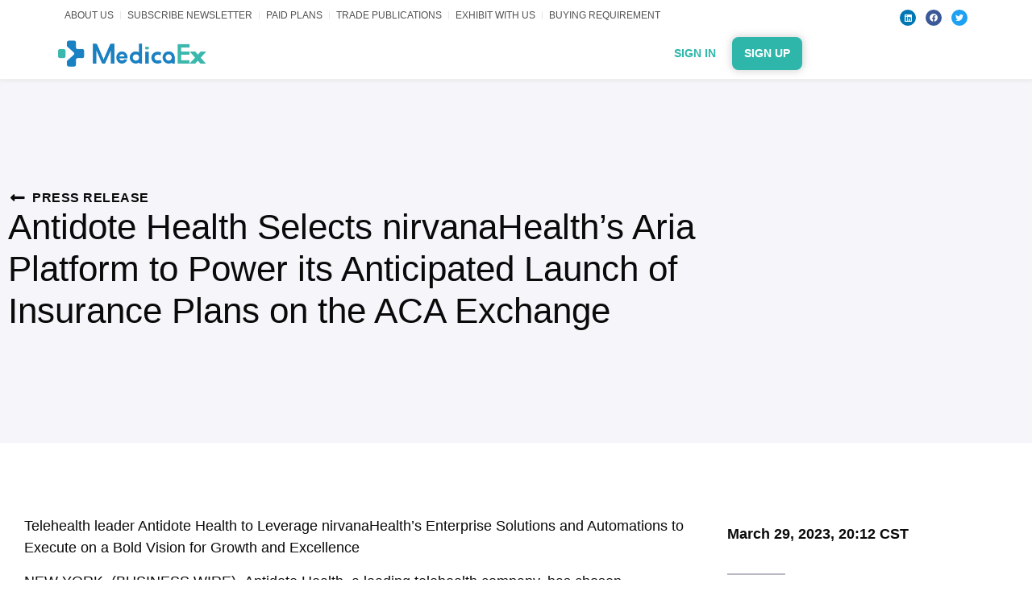

--- FILE ---
content_type: text/html; charset=UTF-8
request_url: https://medicaex.com/businesswire/antidote-health-selects-nirvanahealths-aria-platform-to-power-its-anticipated-launch-of-insurance-plans-on-the-aca-exchange/
body_size: 36646
content:
<!doctype html>
<html lang="en-US" prefix="og: https://ogp.me/ns#">
<head><meta charset="UTF-8"><script>if(navigator.userAgent.match(/MSIE|Internet Explorer/i)||navigator.userAgent.match(/Trident\/7\..*?rv:11/i)){var href=document.location.href;if(!href.match(/[?&]nowprocket/)){if(href.indexOf("?")==-1){if(href.indexOf("#")==-1){document.location.href=href+"?nowprocket=1"}else{document.location.href=href.replace("#","?nowprocket=1#")}}else{if(href.indexOf("#")==-1){document.location.href=href+"&nowprocket=1"}else{document.location.href=href.replace("#","&nowprocket=1#")}}}}</script><script>(()=>{class RocketLazyLoadScripts{constructor(){this.v="2.0.3",this.userEvents=["keydown","keyup","mousedown","mouseup","mousemove","mouseover","mouseenter","mouseout","mouseleave","touchmove","touchstart","touchend","touchcancel","wheel","click","dblclick","input","visibilitychange"],this.attributeEvents=["onblur","onclick","oncontextmenu","ondblclick","onfocus","onmousedown","onmouseenter","onmouseleave","onmousemove","onmouseout","onmouseover","onmouseup","onmousewheel","onscroll","onsubmit"]}async t(){this.i(),this.o(),/iP(ad|hone)/.test(navigator.userAgent)&&this.h(),this.u(),this.l(this),this.m(),this.k(this),this.p(this),this._(),await Promise.all([this.R(),this.L()]),this.lastBreath=Date.now(),this.S(this),this.P(),this.D(),this.O(),this.M(),await this.C(this.delayedScripts.normal),await this.C(this.delayedScripts.defer),await this.C(this.delayedScripts.async),this.F("domReady"),await this.T(),await this.j(),await this.I(),this.F("windowLoad"),await this.A(),window.dispatchEvent(new Event("rocket-allScriptsLoaded")),this.everythingLoaded=!0,this.lastTouchEnd&&await new Promise((t=>setTimeout(t,500-Date.now()+this.lastTouchEnd))),this.H(),this.F("all"),this.U(),this.W()}i(){this.CSPIssue=sessionStorage.getItem("rocketCSPIssue"),document.addEventListener("securitypolicyviolation",(t=>{this.CSPIssue||"script-src-elem"!==t.violatedDirective||"data"!==t.blockedURI||(this.CSPIssue=!0,sessionStorage.setItem("rocketCSPIssue",!0))}),{isRocket:!0})}o(){window.addEventListener("pageshow",(t=>{this.persisted=t.persisted,this.realWindowLoadedFired=!0}),{isRocket:!0}),window.addEventListener("pagehide",(()=>{this.onFirstUserAction=null}),{isRocket:!0})}h(){let t;function e(e){t=e}window.addEventListener("touchstart",e,{isRocket:!0}),window.addEventListener("touchend",(function i(o){Math.abs(o.changedTouches[0].pageX-t.changedTouches[0].pageX)<10&&Math.abs(o.changedTouches[0].pageY-t.changedTouches[0].pageY)<10&&o.timeStamp-t.timeStamp<200&&(o.target.dispatchEvent(new PointerEvent("click",{target:o.target,bubbles:!0,cancelable:!0,detail:1})),event.preventDefault(),window.removeEventListener("touchstart",e,{isRocket:!0}),window.removeEventListener("touchend",i,{isRocket:!0}))}),{isRocket:!0})}q(t){this.userActionTriggered||("mousemove"!==t.type||this.firstMousemoveIgnored?"keyup"===t.type||"mouseover"===t.type||"mouseout"===t.type||(this.userActionTriggered=!0,this.onFirstUserAction&&this.onFirstUserAction()):this.firstMousemoveIgnored=!0),"click"===t.type&&t.preventDefault(),this.savedUserEvents.length>0&&(t.stopPropagation(),t.stopImmediatePropagation()),"touchstart"===this.lastEvent&&"touchend"===t.type&&(this.lastTouchEnd=Date.now()),"click"===t.type&&(this.lastTouchEnd=0),this.lastEvent=t.type,this.savedUserEvents.push(t)}u(){this.savedUserEvents=[],this.userEventHandler=this.q.bind(this),this.userEvents.forEach((t=>window.addEventListener(t,this.userEventHandler,{passive:!1,isRocket:!0})))}U(){this.userEvents.forEach((t=>window.removeEventListener(t,this.userEventHandler,{passive:!1,isRocket:!0}))),this.savedUserEvents.forEach((t=>{t.target.dispatchEvent(new window[t.constructor.name](t.type,t))}))}m(){this.eventsMutationObserver=new MutationObserver((t=>{const e="return false";for(const i of t){if("attributes"===i.type){const t=i.target.getAttribute(i.attributeName);t&&t!==e&&(i.target.setAttribute("data-rocket-"+i.attributeName,t),i.target["rocket"+i.attributeName]=new Function("event",t),i.target.setAttribute(i.attributeName,e))}"childList"===i.type&&i.addedNodes.forEach((t=>{if(t.nodeType===Node.ELEMENT_NODE)for(const i of t.attributes)this.attributeEvents.includes(i.name)&&i.value&&""!==i.value&&(t.setAttribute("data-rocket-"+i.name,i.value),t["rocket"+i.name]=new Function("event",i.value),t.setAttribute(i.name,e))}))}})),this.eventsMutationObserver.observe(document,{subtree:!0,childList:!0,attributeFilter:this.attributeEvents})}H(){this.eventsMutationObserver.disconnect(),this.attributeEvents.forEach((t=>{document.querySelectorAll("[data-rocket-"+t+"]").forEach((e=>{e.setAttribute(t,e.getAttribute("data-rocket-"+t)),e.removeAttribute("data-rocket-"+t)}))}))}k(t){Object.defineProperty(HTMLElement.prototype,"onclick",{get(){return this.rocketonclick||null},set(e){this.rocketonclick=e,this.setAttribute(t.everythingLoaded?"onclick":"data-rocket-onclick","this.rocketonclick(event)")}})}S(t){function e(e,i){let o=e[i];e[i]=null,Object.defineProperty(e,i,{get:()=>o,set(s){t.everythingLoaded?o=s:e["rocket"+i]=o=s}})}e(document,"onreadystatechange"),e(window,"onload"),e(window,"onpageshow");try{Object.defineProperty(document,"readyState",{get:()=>t.rocketReadyState,set(e){t.rocketReadyState=e},configurable:!0}),document.readyState="loading"}catch(t){console.log("WPRocket DJE readyState conflict, bypassing")}}l(t){this.originalAddEventListener=EventTarget.prototype.addEventListener,this.originalRemoveEventListener=EventTarget.prototype.removeEventListener,this.savedEventListeners=[],EventTarget.prototype.addEventListener=function(e,i,o){o&&o.isRocket||!t.B(e,this)&&!t.userEvents.includes(e)||t.B(e,this)&&!t.userActionTriggered||e.startsWith("rocket-")||t.everythingLoaded?t.originalAddEventListener.call(this,e,i,o):t.savedEventListeners.push({target:this,remove:!1,type:e,func:i,options:o})},EventTarget.prototype.removeEventListener=function(e,i,o){o&&o.isRocket||!t.B(e,this)&&!t.userEvents.includes(e)||t.B(e,this)&&!t.userActionTriggered||e.startsWith("rocket-")||t.everythingLoaded?t.originalRemoveEventListener.call(this,e,i,o):t.savedEventListeners.push({target:this,remove:!0,type:e,func:i,options:o})}}F(t){"all"===t&&(EventTarget.prototype.addEventListener=this.originalAddEventListener,EventTarget.prototype.removeEventListener=this.originalRemoveEventListener),this.savedEventListeners=this.savedEventListeners.filter((e=>{let i=e.type,o=e.target||window;return"domReady"===t&&"DOMContentLoaded"!==i&&"readystatechange"!==i||("windowLoad"===t&&"load"!==i&&"readystatechange"!==i&&"pageshow"!==i||(this.B(i,o)&&(i="rocket-"+i),e.remove?o.removeEventListener(i,e.func,e.options):o.addEventListener(i,e.func,e.options),!1))}))}p(t){let e;function i(e){return t.everythingLoaded?e:e.split(" ").map((t=>"load"===t||t.startsWith("load.")?"rocket-jquery-load":t)).join(" ")}function o(o){function s(e){const s=o.fn[e];o.fn[e]=o.fn.init.prototype[e]=function(){return this[0]===window&&t.userActionTriggered&&("string"==typeof arguments[0]||arguments[0]instanceof String?arguments[0]=i(arguments[0]):"object"==typeof arguments[0]&&Object.keys(arguments[0]).forEach((t=>{const e=arguments[0][t];delete arguments[0][t],arguments[0][i(t)]=e}))),s.apply(this,arguments),this}}if(o&&o.fn&&!t.allJQueries.includes(o)){const e={DOMContentLoaded:[],"rocket-DOMContentLoaded":[]};for(const t in e)document.addEventListener(t,(()=>{e[t].forEach((t=>t()))}),{isRocket:!0});o.fn.ready=o.fn.init.prototype.ready=function(i){function s(){parseInt(o.fn.jquery)>2?setTimeout((()=>i.bind(document)(o))):i.bind(document)(o)}return t.realDomReadyFired?!t.userActionTriggered||t.fauxDomReadyFired?s():e["rocket-DOMContentLoaded"].push(s):e.DOMContentLoaded.push(s),o([])},s("on"),s("one"),s("off"),t.allJQueries.push(o)}e=o}t.allJQueries=[],o(window.jQuery),Object.defineProperty(window,"jQuery",{get:()=>e,set(t){o(t)}})}P(){const t=new Map;document.write=document.writeln=function(e){const i=document.currentScript,o=document.createRange(),s=i.parentElement;let n=t.get(i);void 0===n&&(n=i.nextSibling,t.set(i,n));const c=document.createDocumentFragment();o.setStart(c,0),c.appendChild(o.createContextualFragment(e)),s.insertBefore(c,n)}}async R(){return new Promise((t=>{this.userActionTriggered?t():this.onFirstUserAction=t}))}async L(){return new Promise((t=>{document.addEventListener("DOMContentLoaded",(()=>{this.realDomReadyFired=!0,t()}),{isRocket:!0})}))}async I(){return this.realWindowLoadedFired?Promise.resolve():new Promise((t=>{window.addEventListener("load",t,{isRocket:!0})}))}M(){this.pendingScripts=[];this.scriptsMutationObserver=new MutationObserver((t=>{for(const e of t)e.addedNodes.forEach((t=>{"SCRIPT"!==t.tagName||t.noModule||t.isWPRocket||this.pendingScripts.push({script:t,promise:new Promise((e=>{const i=()=>{const i=this.pendingScripts.findIndex((e=>e.script===t));i>=0&&this.pendingScripts.splice(i,1),e()};t.addEventListener("load",i,{isRocket:!0}),t.addEventListener("error",i,{isRocket:!0}),setTimeout(i,1e3)}))})}))})),this.scriptsMutationObserver.observe(document,{childList:!0,subtree:!0})}async j(){await this.J(),this.pendingScripts.length?(await this.pendingScripts[0].promise,await this.j()):this.scriptsMutationObserver.disconnect()}D(){this.delayedScripts={normal:[],async:[],defer:[]},document.querySelectorAll("script[type$=rocketlazyloadscript]").forEach((t=>{t.hasAttribute("data-rocket-src")?t.hasAttribute("async")&&!1!==t.async?this.delayedScripts.async.push(t):t.hasAttribute("defer")&&!1!==t.defer||"module"===t.getAttribute("data-rocket-type")?this.delayedScripts.defer.push(t):this.delayedScripts.normal.push(t):this.delayedScripts.normal.push(t)}))}async _(){await this.L();let t=[];document.querySelectorAll("script[type$=rocketlazyloadscript][data-rocket-src]").forEach((e=>{let i=e.getAttribute("data-rocket-src");if(i&&!i.startsWith("data:")){i.startsWith("//")&&(i=location.protocol+i);try{const o=new URL(i).origin;o!==location.origin&&t.push({src:o,crossOrigin:e.crossOrigin||"module"===e.getAttribute("data-rocket-type")})}catch(t){}}})),t=[...new Map(t.map((t=>[JSON.stringify(t),t]))).values()],this.N(t,"preconnect")}async $(t){if(await this.G(),!0!==t.noModule||!("noModule"in HTMLScriptElement.prototype))return new Promise((e=>{let i;function o(){(i||t).setAttribute("data-rocket-status","executed"),e()}try{if(navigator.userAgent.includes("Firefox/")||""===navigator.vendor||this.CSPIssue)i=document.createElement("script"),[...t.attributes].forEach((t=>{let e=t.nodeName;"type"!==e&&("data-rocket-type"===e&&(e="type"),"data-rocket-src"===e&&(e="src"),i.setAttribute(e,t.nodeValue))})),t.text&&(i.text=t.text),t.nonce&&(i.nonce=t.nonce),i.hasAttribute("src")?(i.addEventListener("load",o,{isRocket:!0}),i.addEventListener("error",(()=>{i.setAttribute("data-rocket-status","failed-network"),e()}),{isRocket:!0}),setTimeout((()=>{i.isConnected||e()}),1)):(i.text=t.text,o()),i.isWPRocket=!0,t.parentNode.replaceChild(i,t);else{const i=t.getAttribute("data-rocket-type"),s=t.getAttribute("data-rocket-src");i?(t.type=i,t.removeAttribute("data-rocket-type")):t.removeAttribute("type"),t.addEventListener("load",o,{isRocket:!0}),t.addEventListener("error",(i=>{this.CSPIssue&&i.target.src.startsWith("data:")?(console.log("WPRocket: CSP fallback activated"),t.removeAttribute("src"),this.$(t).then(e)):(t.setAttribute("data-rocket-status","failed-network"),e())}),{isRocket:!0}),s?(t.fetchPriority="high",t.removeAttribute("data-rocket-src"),t.src=s):t.src="data:text/javascript;base64,"+window.btoa(unescape(encodeURIComponent(t.text)))}}catch(i){t.setAttribute("data-rocket-status","failed-transform"),e()}}));t.setAttribute("data-rocket-status","skipped")}async C(t){const e=t.shift();return e?(e.isConnected&&await this.$(e),this.C(t)):Promise.resolve()}O(){this.N([...this.delayedScripts.normal,...this.delayedScripts.defer,...this.delayedScripts.async],"preload")}N(t,e){this.trash=this.trash||[];let i=!0;var o=document.createDocumentFragment();t.forEach((t=>{const s=t.getAttribute&&t.getAttribute("data-rocket-src")||t.src;if(s&&!s.startsWith("data:")){const n=document.createElement("link");n.href=s,n.rel=e,"preconnect"!==e&&(n.as="script",n.fetchPriority=i?"high":"low"),t.getAttribute&&"module"===t.getAttribute("data-rocket-type")&&(n.crossOrigin=!0),t.crossOrigin&&(n.crossOrigin=t.crossOrigin),t.integrity&&(n.integrity=t.integrity),t.nonce&&(n.nonce=t.nonce),o.appendChild(n),this.trash.push(n),i=!1}})),document.head.appendChild(o)}W(){this.trash.forEach((t=>t.remove()))}async T(){try{document.readyState="interactive"}catch(t){}this.fauxDomReadyFired=!0;try{await this.G(),document.dispatchEvent(new Event("rocket-readystatechange")),await this.G(),document.rocketonreadystatechange&&document.rocketonreadystatechange(),await this.G(),document.dispatchEvent(new Event("rocket-DOMContentLoaded")),await this.G(),window.dispatchEvent(new Event("rocket-DOMContentLoaded"))}catch(t){console.error(t)}}async A(){try{document.readyState="complete"}catch(t){}try{await this.G(),document.dispatchEvent(new Event("rocket-readystatechange")),await this.G(),document.rocketonreadystatechange&&document.rocketonreadystatechange(),await this.G(),window.dispatchEvent(new Event("rocket-load")),await this.G(),window.rocketonload&&window.rocketonload(),await this.G(),this.allJQueries.forEach((t=>t(window).trigger("rocket-jquery-load"))),await this.G();const t=new Event("rocket-pageshow");t.persisted=this.persisted,window.dispatchEvent(t),await this.G(),window.rocketonpageshow&&window.rocketonpageshow({persisted:this.persisted})}catch(t){console.error(t)}}async G(){Date.now()-this.lastBreath>45&&(await this.J(),this.lastBreath=Date.now())}async J(){return document.hidden?new Promise((t=>setTimeout(t))):new Promise((t=>requestAnimationFrame(t)))}B(t,e){return e===document&&"readystatechange"===t||(e===document&&"DOMContentLoaded"===t||(e===window&&"DOMContentLoaded"===t||(e===window&&"load"===t||e===window&&"pageshow"===t)))}static run(){(new RocketLazyLoadScripts).t()}}RocketLazyLoadScripts.run()})();</script>
	
		<meta name="viewport" content="width=device-width, initial-scale=1">
	<link rel="profile" href="https://gmpg.org/xfn/11">
	
<!-- Search Engine Optimization by Rank Math - https://rankmath.com/ -->
<title>Antidote Health Selects nirvanaHealth’s Aria Platform to Power its Anticipated Launch of Insurance Plans on the ACA Exchange - MedicaEx.com</title>
<meta name="description" content="Contacts"/>
<meta name="robots" content="follow, index, max-snippet:-1, max-video-preview:-1, max-image-preview:large"/>
<link rel="canonical" href="https://medicaex.com/businesswire/antidote-health-selects-nirvanahealths-aria-platform-to-power-its-anticipated-launch-of-insurance-plans-on-the-aca-exchange/" />
<meta property="og:locale" content="en_US" />
<meta property="og:type" content="article" />
<meta property="og:title" content="Antidote Health Selects nirvanaHealth’s Aria Platform to Power its Anticipated Launch of Insurance Plans on the ACA Exchange - MedicaEx.com" />
<meta property="og:description" content="Contacts" />
<meta property="og:url" content="https://medicaex.com/businesswire/antidote-health-selects-nirvanahealths-aria-platform-to-power-its-anticipated-launch-of-insurance-plans-on-the-aca-exchange/" />
<meta property="og:site_name" content="MedicaEx.com" />
<meta name="twitter:card" content="summary_large_image" />
<meta name="twitter:title" content="Antidote Health Selects nirvanaHealth’s Aria Platform to Power its Anticipated Launch of Insurance Plans on the ACA Exchange - MedicaEx.com" />
<meta name="twitter:description" content="Contacts" />
<script type="application/ld+json" class="rank-math-schema">{"@context":"https://schema.org","@graph":[{"@type":"BreadcrumbList","@id":"https://medicaex.com/businesswire/antidote-health-selects-nirvanahealths-aria-platform-to-power-its-anticipated-launch-of-insurance-plans-on-the-aca-exchange/#breadcrumb","itemListElement":[{"@type":"ListItem","position":"1","item":{"@id":"https://medicaex.com","name":"Home"}},{"@type":"ListItem","position":"2","item":{"@id":"https://medicaex.com/businesswire/","name":"Businesswire"}},{"@type":"ListItem","position":"3","item":{"@id":"https://medicaex.com/businesswire/antidote-health-selects-nirvanahealths-aria-platform-to-power-its-anticipated-launch-of-insurance-plans-on-the-aca-exchange/","name":"Antidote Health Selects nirvanaHealth\u2019s Aria Platform to Power its Anticipated Launch of Insurance Plans on the ACA Exchange"}}]}]}</script>
<!-- /Rank Math WordPress SEO plugin -->

<link rel='dns-prefetch' href='//maps.googleapis.com' />
<link rel='dns-prefetch' href='//maps.gstatic.com' />
<link rel='dns-prefetch' href='//fonts.googleapis.com' />
<link rel='dns-prefetch' href='//fonts.gstatic.com' />
<link rel='dns-prefetch' href='//ajax.googleapis.com' />
<link rel='dns-prefetch' href='//apis.google.com' />
<link rel='dns-prefetch' href='//google-analytics.com' />
<link rel='dns-prefetch' href='//www.google-analytics.com' />
<link rel='dns-prefetch' href='//ssl.google-analytics.com' />
<link rel='dns-prefetch' href='//youtube.com' />
<link rel='dns-prefetch' href='//cdnjs.cloudflare.com' />
<link rel='dns-prefetch' href='//connect.facebook.net' />
<link rel='dns-prefetch' href='//w.sharethis.com' />
<link rel='dns-prefetch' href='//s0.wp.com' />
<link rel='dns-prefetch' href='//s1.wp.com' />
<link rel='dns-prefetch' href='//s2.wp.com' />
<link rel='dns-prefetch' href='//s.gravatar.com' />
<link rel='dns-prefetch' href='//0.gravatar.com' />
<link rel='dns-prefetch' href='//2.gravatar.com' />
<link rel='dns-prefetch' href='//1.gravatar.com' />
<link rel='dns-prefetch' href='//stats.wp.com' />

<link rel="alternate" type="application/rss+xml" title="MedicaEx.com &raquo; Feed" href="https://medicaex.com/feed/" />
<link rel="alternate" type="application/rss+xml" title="MedicaEx.com &raquo; Comments Feed" href="https://medicaex.com/comments/feed/" />
<link rel="alternate" title="oEmbed (JSON)" type="application/json+oembed" href="https://medicaex.com/wp-json/oembed/1.0/embed?url=https%3A%2F%2Fmedicaex.com%2Fbusinesswire%2Fantidote-health-selects-nirvanahealths-aria-platform-to-power-its-anticipated-launch-of-insurance-plans-on-the-aca-exchange%2F" />
<link rel="alternate" title="oEmbed (XML)" type="text/xml+oembed" href="https://medicaex.com/wp-json/oembed/1.0/embed?url=https%3A%2F%2Fmedicaex.com%2Fbusinesswire%2Fantidote-health-selects-nirvanahealths-aria-platform-to-power-its-anticipated-launch-of-insurance-plans-on-the-aca-exchange%2F&#038;format=xml" />
		<!-- This site uses the Google Analytics by MonsterInsights plugin v9.6.1 - Using Analytics tracking - https://www.monsterinsights.com/ -->
							<script type="rocketlazyloadscript" data-rocket-src="//www.googletagmanager.com/gtag/js?id=G-CXHEJ2J1WB"  data-cfasync="false" data-wpfc-render="false" data-rocket-type="text/javascript" async></script>
			<script type="rocketlazyloadscript" data-cfasync="false" data-wpfc-render="false" data-rocket-type="text/javascript">
				var mi_version = '9.6.1';
				var mi_track_user = true;
				var mi_no_track_reason = '';
								var MonsterInsightsDefaultLocations = {"page_location":"https:\/\/medicaex.com\/businesswire\/antidote-health-selects-nirvanahealths-aria-platform-to-power-its-anticipated-launch-of-insurance-plans-on-the-aca-exchange\/"};
								if ( typeof MonsterInsightsPrivacyGuardFilter === 'function' ) {
					var MonsterInsightsLocations = (typeof MonsterInsightsExcludeQuery === 'object') ? MonsterInsightsPrivacyGuardFilter( MonsterInsightsExcludeQuery ) : MonsterInsightsPrivacyGuardFilter( MonsterInsightsDefaultLocations );
				} else {
					var MonsterInsightsLocations = (typeof MonsterInsightsExcludeQuery === 'object') ? MonsterInsightsExcludeQuery : MonsterInsightsDefaultLocations;
				}

								var disableStrs = [
										'ga-disable-G-CXHEJ2J1WB',
									];

				/* Function to detect opted out users */
				function __gtagTrackerIsOptedOut() {
					for (var index = 0; index < disableStrs.length; index++) {
						if (document.cookie.indexOf(disableStrs[index] + '=true') > -1) {
							return true;
						}
					}

					return false;
				}

				/* Disable tracking if the opt-out cookie exists. */
				if (__gtagTrackerIsOptedOut()) {
					for (var index = 0; index < disableStrs.length; index++) {
						window[disableStrs[index]] = true;
					}
				}

				/* Opt-out function */
				function __gtagTrackerOptout() {
					for (var index = 0; index < disableStrs.length; index++) {
						document.cookie = disableStrs[index] + '=true; expires=Thu, 31 Dec 2099 23:59:59 UTC; path=/';
						window[disableStrs[index]] = true;
					}
				}

				if ('undefined' === typeof gaOptout) {
					function gaOptout() {
						__gtagTrackerOptout();
					}
				}
								window.dataLayer = window.dataLayer || [];

				window.MonsterInsightsDualTracker = {
					helpers: {},
					trackers: {},
				};
				if (mi_track_user) {
					function __gtagDataLayer() {
						dataLayer.push(arguments);
					}

					function __gtagTracker(type, name, parameters) {
						if (!parameters) {
							parameters = {};
						}

						if (parameters.send_to) {
							__gtagDataLayer.apply(null, arguments);
							return;
						}

						if (type === 'event') {
														parameters.send_to = monsterinsights_frontend.v4_id;
							var hookName = name;
							if (typeof parameters['event_category'] !== 'undefined') {
								hookName = parameters['event_category'] + ':' + name;
							}

							if (typeof MonsterInsightsDualTracker.trackers[hookName] !== 'undefined') {
								MonsterInsightsDualTracker.trackers[hookName](parameters);
							} else {
								__gtagDataLayer('event', name, parameters);
							}
							
						} else {
							__gtagDataLayer.apply(null, arguments);
						}
					}

					__gtagTracker('js', new Date());
					__gtagTracker('set', {
						'developer_id.dZGIzZG': true,
											});
					if ( MonsterInsightsLocations.page_location ) {
						__gtagTracker('set', MonsterInsightsLocations);
					}
										__gtagTracker('config', 'G-CXHEJ2J1WB', {"forceSSL":"true","link_attribution":"true","linker":{"domains":["mediakit.mediacex.com"]}} );
															window.gtag = __gtagTracker;										(function () {
						/* https://developers.google.com/analytics/devguides/collection/analyticsjs/ */
						/* ga and __gaTracker compatibility shim. */
						var noopfn = function () {
							return null;
						};
						var newtracker = function () {
							return new Tracker();
						};
						var Tracker = function () {
							return null;
						};
						var p = Tracker.prototype;
						p.get = noopfn;
						p.set = noopfn;
						p.send = function () {
							var args = Array.prototype.slice.call(arguments);
							args.unshift('send');
							__gaTracker.apply(null, args);
						};
						var __gaTracker = function () {
							var len = arguments.length;
							if (len === 0) {
								return;
							}
							var f = arguments[len - 1];
							if (typeof f !== 'object' || f === null || typeof f.hitCallback !== 'function') {
								if ('send' === arguments[0]) {
									var hitConverted, hitObject = false, action;
									if ('event' === arguments[1]) {
										if ('undefined' !== typeof arguments[3]) {
											hitObject = {
												'eventAction': arguments[3],
												'eventCategory': arguments[2],
												'eventLabel': arguments[4],
												'value': arguments[5] ? arguments[5] : 1,
											}
										}
									}
									if ('pageview' === arguments[1]) {
										if ('undefined' !== typeof arguments[2]) {
											hitObject = {
												'eventAction': 'page_view',
												'page_path': arguments[2],
											}
										}
									}
									if (typeof arguments[2] === 'object') {
										hitObject = arguments[2];
									}
									if (typeof arguments[5] === 'object') {
										Object.assign(hitObject, arguments[5]);
									}
									if ('undefined' !== typeof arguments[1].hitType) {
										hitObject = arguments[1];
										if ('pageview' === hitObject.hitType) {
											hitObject.eventAction = 'page_view';
										}
									}
									if (hitObject) {
										action = 'timing' === arguments[1].hitType ? 'timing_complete' : hitObject.eventAction;
										hitConverted = mapArgs(hitObject);
										__gtagTracker('event', action, hitConverted);
									}
								}
								return;
							}

							function mapArgs(args) {
								var arg, hit = {};
								var gaMap = {
									'eventCategory': 'event_category',
									'eventAction': 'event_action',
									'eventLabel': 'event_label',
									'eventValue': 'event_value',
									'nonInteraction': 'non_interaction',
									'timingCategory': 'event_category',
									'timingVar': 'name',
									'timingValue': 'value',
									'timingLabel': 'event_label',
									'page': 'page_path',
									'location': 'page_location',
									'title': 'page_title',
									'referrer' : 'page_referrer',
								};
								for (arg in args) {
																		if (!(!args.hasOwnProperty(arg) || !gaMap.hasOwnProperty(arg))) {
										hit[gaMap[arg]] = args[arg];
									} else {
										hit[arg] = args[arg];
									}
								}
								return hit;
							}

							try {
								f.hitCallback();
							} catch (ex) {
							}
						};
						__gaTracker.create = newtracker;
						__gaTracker.getByName = newtracker;
						__gaTracker.getAll = function () {
							return [];
						};
						__gaTracker.remove = noopfn;
						__gaTracker.loaded = true;
						window['__gaTracker'] = __gaTracker;
					})();
									} else {
										console.log("");
					(function () {
						function __gtagTracker() {
							return null;
						}

						window['__gtagTracker'] = __gtagTracker;
						window['gtag'] = __gtagTracker;
					})();
									}
			</script>
				<!-- / Google Analytics by MonsterInsights -->
		<style id='wp-img-auto-sizes-contain-inline-css' type='text/css'>
img:is([sizes=auto i],[sizes^="auto," i]){contain-intrinsic-size:3000px 1500px}
/*# sourceURL=wp-img-auto-sizes-contain-inline-css */
</style>
<link rel='stylesheet' id='hello-elementor-theme-style-css' href='https://medicaex.com/wp-content/themes/hello-elementor/theme.min.css?ver=2.5.0' type='text/css' media='all' />
<link data-minify="1" rel='stylesheet' id='jet-menu-hello-css' href='https://medicaex.com/wp-content/cache/min/1/wp-content/plugins/jet-menu/integration/themes/hello-elementor/assets/css/style.css?ver=1761015506' type='text/css' media='all' />
<style id='wp-emoji-styles-inline-css' type='text/css'>

	img.wp-smiley, img.emoji {
		display: inline !important;
		border: none !important;
		box-shadow: none !important;
		height: 1em !important;
		width: 1em !important;
		margin: 0 0.07em !important;
		vertical-align: -0.1em !important;
		background: none !important;
		padding: 0 !important;
	}
/*# sourceURL=wp-emoji-styles-inline-css */
</style>
<link rel='stylesheet' id='wp-block-library-css' href='https://medicaex.com/wp-includes/css/dist/block-library/style.min.css?ver=6.9' type='text/css' media='all' />
<style id='global-styles-inline-css' type='text/css'>
:root{--wp--preset--aspect-ratio--square: 1;--wp--preset--aspect-ratio--4-3: 4/3;--wp--preset--aspect-ratio--3-4: 3/4;--wp--preset--aspect-ratio--3-2: 3/2;--wp--preset--aspect-ratio--2-3: 2/3;--wp--preset--aspect-ratio--16-9: 16/9;--wp--preset--aspect-ratio--9-16: 9/16;--wp--preset--color--black: #000000;--wp--preset--color--cyan-bluish-gray: #abb8c3;--wp--preset--color--white: #ffffff;--wp--preset--color--pale-pink: #f78da7;--wp--preset--color--vivid-red: #cf2e2e;--wp--preset--color--luminous-vivid-orange: #ff6900;--wp--preset--color--luminous-vivid-amber: #fcb900;--wp--preset--color--light-green-cyan: #7bdcb5;--wp--preset--color--vivid-green-cyan: #00d084;--wp--preset--color--pale-cyan-blue: #8ed1fc;--wp--preset--color--vivid-cyan-blue: #0693e3;--wp--preset--color--vivid-purple: #9b51e0;--wp--preset--gradient--vivid-cyan-blue-to-vivid-purple: linear-gradient(135deg,rgb(6,147,227) 0%,rgb(155,81,224) 100%);--wp--preset--gradient--light-green-cyan-to-vivid-green-cyan: linear-gradient(135deg,rgb(122,220,180) 0%,rgb(0,208,130) 100%);--wp--preset--gradient--luminous-vivid-amber-to-luminous-vivid-orange: linear-gradient(135deg,rgb(252,185,0) 0%,rgb(255,105,0) 100%);--wp--preset--gradient--luminous-vivid-orange-to-vivid-red: linear-gradient(135deg,rgb(255,105,0) 0%,rgb(207,46,46) 100%);--wp--preset--gradient--very-light-gray-to-cyan-bluish-gray: linear-gradient(135deg,rgb(238,238,238) 0%,rgb(169,184,195) 100%);--wp--preset--gradient--cool-to-warm-spectrum: linear-gradient(135deg,rgb(74,234,220) 0%,rgb(151,120,209) 20%,rgb(207,42,186) 40%,rgb(238,44,130) 60%,rgb(251,105,98) 80%,rgb(254,248,76) 100%);--wp--preset--gradient--blush-light-purple: linear-gradient(135deg,rgb(255,206,236) 0%,rgb(152,150,240) 100%);--wp--preset--gradient--blush-bordeaux: linear-gradient(135deg,rgb(254,205,165) 0%,rgb(254,45,45) 50%,rgb(107,0,62) 100%);--wp--preset--gradient--luminous-dusk: linear-gradient(135deg,rgb(255,203,112) 0%,rgb(199,81,192) 50%,rgb(65,88,208) 100%);--wp--preset--gradient--pale-ocean: linear-gradient(135deg,rgb(255,245,203) 0%,rgb(182,227,212) 50%,rgb(51,167,181) 100%);--wp--preset--gradient--electric-grass: linear-gradient(135deg,rgb(202,248,128) 0%,rgb(113,206,126) 100%);--wp--preset--gradient--midnight: linear-gradient(135deg,rgb(2,3,129) 0%,rgb(40,116,252) 100%);--wp--preset--font-size--small: 13px;--wp--preset--font-size--medium: 20px;--wp--preset--font-size--large: 36px;--wp--preset--font-size--x-large: 42px;--wp--preset--spacing--20: 0.44rem;--wp--preset--spacing--30: 0.67rem;--wp--preset--spacing--40: 1rem;--wp--preset--spacing--50: 1.5rem;--wp--preset--spacing--60: 2.25rem;--wp--preset--spacing--70: 3.38rem;--wp--preset--spacing--80: 5.06rem;--wp--preset--shadow--natural: 6px 6px 9px rgba(0, 0, 0, 0.2);--wp--preset--shadow--deep: 12px 12px 50px rgba(0, 0, 0, 0.4);--wp--preset--shadow--sharp: 6px 6px 0px rgba(0, 0, 0, 0.2);--wp--preset--shadow--outlined: 6px 6px 0px -3px rgb(255, 255, 255), 6px 6px rgb(0, 0, 0);--wp--preset--shadow--crisp: 6px 6px 0px rgb(0, 0, 0);}:where(.is-layout-flex){gap: 0.5em;}:where(.is-layout-grid){gap: 0.5em;}body .is-layout-flex{display: flex;}.is-layout-flex{flex-wrap: wrap;align-items: center;}.is-layout-flex > :is(*, div){margin: 0;}body .is-layout-grid{display: grid;}.is-layout-grid > :is(*, div){margin: 0;}:where(.wp-block-columns.is-layout-flex){gap: 2em;}:where(.wp-block-columns.is-layout-grid){gap: 2em;}:where(.wp-block-post-template.is-layout-flex){gap: 1.25em;}:where(.wp-block-post-template.is-layout-grid){gap: 1.25em;}.has-black-color{color: var(--wp--preset--color--black) !important;}.has-cyan-bluish-gray-color{color: var(--wp--preset--color--cyan-bluish-gray) !important;}.has-white-color{color: var(--wp--preset--color--white) !important;}.has-pale-pink-color{color: var(--wp--preset--color--pale-pink) !important;}.has-vivid-red-color{color: var(--wp--preset--color--vivid-red) !important;}.has-luminous-vivid-orange-color{color: var(--wp--preset--color--luminous-vivid-orange) !important;}.has-luminous-vivid-amber-color{color: var(--wp--preset--color--luminous-vivid-amber) !important;}.has-light-green-cyan-color{color: var(--wp--preset--color--light-green-cyan) !important;}.has-vivid-green-cyan-color{color: var(--wp--preset--color--vivid-green-cyan) !important;}.has-pale-cyan-blue-color{color: var(--wp--preset--color--pale-cyan-blue) !important;}.has-vivid-cyan-blue-color{color: var(--wp--preset--color--vivid-cyan-blue) !important;}.has-vivid-purple-color{color: var(--wp--preset--color--vivid-purple) !important;}.has-black-background-color{background-color: var(--wp--preset--color--black) !important;}.has-cyan-bluish-gray-background-color{background-color: var(--wp--preset--color--cyan-bluish-gray) !important;}.has-white-background-color{background-color: var(--wp--preset--color--white) !important;}.has-pale-pink-background-color{background-color: var(--wp--preset--color--pale-pink) !important;}.has-vivid-red-background-color{background-color: var(--wp--preset--color--vivid-red) !important;}.has-luminous-vivid-orange-background-color{background-color: var(--wp--preset--color--luminous-vivid-orange) !important;}.has-luminous-vivid-amber-background-color{background-color: var(--wp--preset--color--luminous-vivid-amber) !important;}.has-light-green-cyan-background-color{background-color: var(--wp--preset--color--light-green-cyan) !important;}.has-vivid-green-cyan-background-color{background-color: var(--wp--preset--color--vivid-green-cyan) !important;}.has-pale-cyan-blue-background-color{background-color: var(--wp--preset--color--pale-cyan-blue) !important;}.has-vivid-cyan-blue-background-color{background-color: var(--wp--preset--color--vivid-cyan-blue) !important;}.has-vivid-purple-background-color{background-color: var(--wp--preset--color--vivid-purple) !important;}.has-black-border-color{border-color: var(--wp--preset--color--black) !important;}.has-cyan-bluish-gray-border-color{border-color: var(--wp--preset--color--cyan-bluish-gray) !important;}.has-white-border-color{border-color: var(--wp--preset--color--white) !important;}.has-pale-pink-border-color{border-color: var(--wp--preset--color--pale-pink) !important;}.has-vivid-red-border-color{border-color: var(--wp--preset--color--vivid-red) !important;}.has-luminous-vivid-orange-border-color{border-color: var(--wp--preset--color--luminous-vivid-orange) !important;}.has-luminous-vivid-amber-border-color{border-color: var(--wp--preset--color--luminous-vivid-amber) !important;}.has-light-green-cyan-border-color{border-color: var(--wp--preset--color--light-green-cyan) !important;}.has-vivid-green-cyan-border-color{border-color: var(--wp--preset--color--vivid-green-cyan) !important;}.has-pale-cyan-blue-border-color{border-color: var(--wp--preset--color--pale-cyan-blue) !important;}.has-vivid-cyan-blue-border-color{border-color: var(--wp--preset--color--vivid-cyan-blue) !important;}.has-vivid-purple-border-color{border-color: var(--wp--preset--color--vivid-purple) !important;}.has-vivid-cyan-blue-to-vivid-purple-gradient-background{background: var(--wp--preset--gradient--vivid-cyan-blue-to-vivid-purple) !important;}.has-light-green-cyan-to-vivid-green-cyan-gradient-background{background: var(--wp--preset--gradient--light-green-cyan-to-vivid-green-cyan) !important;}.has-luminous-vivid-amber-to-luminous-vivid-orange-gradient-background{background: var(--wp--preset--gradient--luminous-vivid-amber-to-luminous-vivid-orange) !important;}.has-luminous-vivid-orange-to-vivid-red-gradient-background{background: var(--wp--preset--gradient--luminous-vivid-orange-to-vivid-red) !important;}.has-very-light-gray-to-cyan-bluish-gray-gradient-background{background: var(--wp--preset--gradient--very-light-gray-to-cyan-bluish-gray) !important;}.has-cool-to-warm-spectrum-gradient-background{background: var(--wp--preset--gradient--cool-to-warm-spectrum) !important;}.has-blush-light-purple-gradient-background{background: var(--wp--preset--gradient--blush-light-purple) !important;}.has-blush-bordeaux-gradient-background{background: var(--wp--preset--gradient--blush-bordeaux) !important;}.has-luminous-dusk-gradient-background{background: var(--wp--preset--gradient--luminous-dusk) !important;}.has-pale-ocean-gradient-background{background: var(--wp--preset--gradient--pale-ocean) !important;}.has-electric-grass-gradient-background{background: var(--wp--preset--gradient--electric-grass) !important;}.has-midnight-gradient-background{background: var(--wp--preset--gradient--midnight) !important;}.has-small-font-size{font-size: var(--wp--preset--font-size--small) !important;}.has-medium-font-size{font-size: var(--wp--preset--font-size--medium) !important;}.has-large-font-size{font-size: var(--wp--preset--font-size--large) !important;}.has-x-large-font-size{font-size: var(--wp--preset--font-size--x-large) !important;}
/*# sourceURL=global-styles-inline-css */
</style>

<style id='classic-theme-styles-inline-css' type='text/css'>
/*! This file is auto-generated */
.wp-block-button__link{color:#fff;background-color:#32373c;border-radius:9999px;box-shadow:none;text-decoration:none;padding:calc(.667em + 2px) calc(1.333em + 2px);font-size:1.125em}.wp-block-file__button{background:#32373c;color:#fff;text-decoration:none}
/*# sourceURL=/wp-includes/css/classic-themes.min.css */
</style>
<link data-minify="1" rel='stylesheet' id='jet-engine-frontend-css' href='https://medicaex.com/wp-content/cache/min/1/wp-content/plugins/jet-engine/assets/css/frontend.css?ver=1761015506' type='text/css' media='all' />
<link data-minify="1" rel='stylesheet' id='cookie-law-info-css' href='https://medicaex.com/wp-content/cache/min/1/wp-content/plugins/cookie-law-info/legacy/public/css/cookie-law-info-public.css?ver=1761015506' type='text/css' media='all' />
<link data-minify="1" rel='stylesheet' id='cookie-law-info-gdpr-css' href='https://medicaex.com/wp-content/cache/min/1/wp-content/plugins/cookie-law-info/legacy/public/css/cookie-law-info-gdpr.css?ver=1761015506' type='text/css' media='all' />
<link rel='stylesheet' id='hello-elementor-css' href='https://medicaex.com/wp-content/themes/hello-elementor/style.min.css?ver=2.5.0' type='text/css' media='all' />
<link data-minify="1" rel='stylesheet' id='jet-menu-public-styles-css' href='https://medicaex.com/wp-content/cache/min/1/wp-content/plugins/jet-menu/assets/public/css/public.css?ver=1761015506' type='text/css' media='all' />
<link data-minify="1" rel='stylesheet' id='jet-popup-frontend-css' href='https://medicaex.com/wp-content/cache/min/1/wp-content/plugins/jet-popup/assets/css/jet-popup-frontend.css?ver=1761015506' type='text/css' media='all' />
<link rel='stylesheet' id='elementor-frontend-css' href='https://medicaex.com/wp-content/plugins/elementor/assets/css/frontend.min.css?ver=3.30.4' type='text/css' media='all' />
<link rel='stylesheet' id='widget-icon-list-css' href='https://medicaex.com/wp-content/plugins/elementor/assets/css/widget-icon-list.min.css?ver=3.30.4' type='text/css' media='all' />
<link rel='stylesheet' id='widget-social-icons-css' href='https://medicaex.com/wp-content/plugins/elementor/assets/css/widget-social-icons.min.css?ver=3.30.4' type='text/css' media='all' />
<link rel='stylesheet' id='e-apple-webkit-css' href='https://medicaex.com/wp-content/plugins/elementor/assets/css/conditionals/apple-webkit.min.css?ver=3.30.4' type='text/css' media='all' />
<link rel='stylesheet' id='widget-image-css' href='https://medicaex.com/wp-content/plugins/elementor/assets/css/widget-image.min.css?ver=3.30.4' type='text/css' media='all' />
<link rel='stylesheet' id='e-sticky-css' href='https://medicaex.com/wp-content/plugins/elementor-pro/assets/css/modules/sticky.min.css?ver=3.28.3' type='text/css' media='all' />
<link rel='stylesheet' id='widget-heading-css' href='https://medicaex.com/wp-content/plugins/elementor/assets/css/widget-heading.min.css?ver=3.30.4' type='text/css' media='all' />
<link rel='stylesheet' id='widget-divider-css' href='https://medicaex.com/wp-content/plugins/elementor/assets/css/widget-divider.min.css?ver=3.30.4' type='text/css' media='all' />
<link rel='stylesheet' id='widget-share-buttons-css' href='https://medicaex.com/wp-content/plugins/elementor-pro/assets/css/widget-share-buttons.min.css?ver=3.28.3' type='text/css' media='all' />
<link rel='stylesheet' id='elementor-icons-shared-0-css' href='https://medicaex.com/wp-content/plugins/elementor/assets/lib/font-awesome/css/fontawesome.min.css?ver=5.15.3' type='text/css' media='all' />
<link data-minify="1" rel='stylesheet' id='elementor-icons-fa-solid-css' href='https://medicaex.com/wp-content/cache/min/1/wp-content/plugins/elementor/assets/lib/font-awesome/css/solid.min.css?ver=1761015506' type='text/css' media='all' />
<link data-minify="1" rel='stylesheet' id='elementor-icons-fa-brands-css' href='https://medicaex.com/wp-content/cache/min/1/wp-content/plugins/elementor/assets/lib/font-awesome/css/brands.min.css?ver=1761015506' type='text/css' media='all' />
<link rel='stylesheet' id='widget-post-info-css' href='https://medicaex.com/wp-content/plugins/elementor-pro/assets/css/widget-post-info.min.css?ver=3.28.3' type='text/css' media='all' />
<link data-minify="1" rel='stylesheet' id='elementor-icons-fa-regular-css' href='https://medicaex.com/wp-content/cache/min/1/wp-content/plugins/elementor/assets/lib/font-awesome/css/regular.min.css?ver=1761015515' type='text/css' media='all' />
<link rel='stylesheet' id='e-animation-slideInRight-css' href='https://medicaex.com/wp-content/plugins/elementor/assets/lib/animations/styles/slideInRight.min.css?ver=3.30.4' type='text/css' media='all' />
<link rel='stylesheet' id='e-popup-css' href='https://medicaex.com/wp-content/plugins/elementor-pro/assets/css/conditionals/popup.min.css?ver=3.28.3' type='text/css' media='all' />
<link data-minify="1" rel='stylesheet' id='feedzy-rss-feeds-elementor-css' href='https://medicaex.com/wp-content/cache/min/1/wp-content/plugins/feedzy-rss-feeds/css/feedzy-rss-feeds.css?ver=1761015506' type='text/css' media='all' />
<link rel='stylesheet' id='jet-blocks-css' href='https://medicaex.com/wp-content/uploads/elementor/css/custom-jet-blocks.css?ver=1.3.19.1' type='text/css' media='all' />
<link data-minify="1" rel='stylesheet' id='elementor-icons-css' href='https://medicaex.com/wp-content/cache/min/1/wp-content/plugins/elementor/assets/lib/eicons/css/elementor-icons.min.css?ver=1761015506' type='text/css' media='all' />
<link rel='stylesheet' id='elementor-post-7-css' href='https://medicaex.com/wp-content/uploads/elementor/css/post-7.css?ver=1754206329' type='text/css' media='all' />
<link data-minify="1" rel='stylesheet' id='jet-tabs-frontend-css' href='https://medicaex.com/wp-content/cache/min/1/wp-content/plugins/jet-tabs/assets/css/jet-tabs-frontend.css?ver=1761015506' type='text/css' media='all' />
<link data-minify="1" rel='stylesheet' id='jet-tricks-frontend-css' href='https://medicaex.com/wp-content/cache/min/1/wp-content/plugins/jet-tricks/assets/css/jet-tricks-frontend.css?ver=1761015506' type='text/css' media='all' />
<link rel='stylesheet' id='elementor-post-297-css' href='https://medicaex.com/wp-content/uploads/elementor/css/post-297.css?ver=1761015487' type='text/css' media='all' />
<link rel='stylesheet' id='elementor-post-290-css' href='https://medicaex.com/wp-content/uploads/elementor/css/post-290.css?ver=1754206329' type='text/css' media='all' />
<link rel='stylesheet' id='elementor-post-126218-css' href='https://medicaex.com/wp-content/uploads/elementor/css/post-126218.css?ver=1764253280' type='text/css' media='all' />
<link rel='stylesheet' id='elementor-post-6131-css' href='https://medicaex.com/wp-content/uploads/elementor/css/post-6131.css?ver=1754206329' type='text/css' media='all' />
<link data-minify="1" rel='stylesheet' id='hello-elementor-child-style-css' href='https://medicaex.com/wp-content/cache/min/1/wp-content/themes/hello-theme-child-master/style.css?ver=1761015506' type='text/css' media='all' />
<link rel='stylesheet' id='eael-general-css' href='https://medicaex.com/wp-content/plugins/essential-addons-for-elementor-lite/assets/front-end/css/view/general.min.css?ver=6.2.2' type='text/css' media='all' />
<style id='rocket-lazyload-inline-css' type='text/css'>
.rll-youtube-player{position:relative;padding-bottom:56.23%;height:0;overflow:hidden;max-width:100%;}.rll-youtube-player:focus-within{outline: 2px solid currentColor;outline-offset: 5px;}.rll-youtube-player iframe{position:absolute;top:0;left:0;width:100%;height:100%;z-index:100;background:0 0}.rll-youtube-player img{bottom:0;display:block;left:0;margin:auto;max-width:100%;width:100%;position:absolute;right:0;top:0;border:none;height:auto;-webkit-transition:.4s all;-moz-transition:.4s all;transition:.4s all}.rll-youtube-player img:hover{-webkit-filter:brightness(75%)}.rll-youtube-player .play{height:100%;width:100%;left:0;top:0;position:absolute;background:url(https://medicaex.com/wp-content/plugins/wp-rocket/assets/img/youtube.png) no-repeat center;background-color: transparent !important;cursor:pointer;border:none;}
/*# sourceURL=rocket-lazyload-inline-css */
</style>
<link data-minify="1" rel='stylesheet' id='elementor-gf-local-baijamjuree-css' href='https://medicaex.com/wp-content/cache/min/1/wp-content/uploads/elementor/google-fonts/css/baijamjuree.css?ver=1761015506' type='text/css' media='all' />
<script type="rocketlazyloadscript" data-rocket-type="text/javascript" data-rocket-src="https://medicaex.com/wp-content/plugins/google-analytics-for-wordpress/assets/js/frontend-gtag.min.js?ver=9.6.1" id="monsterinsights-frontend-script-js" async="async" data-wp-strategy="async"></script>
<script data-cfasync="false" data-wpfc-render="false" type="text/javascript" id='monsterinsights-frontend-script-js-extra'>/* <![CDATA[ */
var monsterinsights_frontend = {"js_events_tracking":"true","download_extensions":"doc,pdf,ppt,zip,xls,docx,pptx,xlsx","inbound_paths":"[{\"path\":\"\\\/go\\\/\",\"label\":\"affiliate\"},{\"path\":\"\\\/recommend\\\/\",\"label\":\"affiliate\"}]","home_url":"https:\/\/medicaex.com","hash_tracking":"false","v4_id":"G-CXHEJ2J1WB"};/* ]]> */
</script>
<script type="rocketlazyloadscript" data-rocket-type="text/javascript" data-rocket-src="https://medicaex.com/wp-includes/js/jquery/jquery.min.js?ver=3.7.1" id="jquery-core-js" data-rocket-defer defer></script>
<script type="rocketlazyloadscript" data-rocket-type="text/javascript" data-rocket-src="https://medicaex.com/wp-includes/js/jquery/jquery-migrate.min.js?ver=3.4.1" id="jquery-migrate-js" data-rocket-defer defer></script>
<script type="text/javascript" id="cookie-law-info-js-extra">
/* <![CDATA[ */
var Cli_Data = {"nn_cookie_ids":[],"cookielist":[],"non_necessary_cookies":[],"ccpaEnabled":"","ccpaRegionBased":"","ccpaBarEnabled":"","strictlyEnabled":["necessary","obligatoire"],"ccpaType":"gdpr","js_blocking":"1","custom_integration":"","triggerDomRefresh":"","secure_cookies":""};
var cli_cookiebar_settings = {"animate_speed_hide":"500","animate_speed_show":"500","background":"#FFF","border":"#b1a6a6c2","border_on":"","button_1_button_colour":"#61a229","button_1_button_hover":"#4e8221","button_1_link_colour":"#fff","button_1_as_button":"1","button_1_new_win":"","button_2_button_colour":"#333","button_2_button_hover":"#292929","button_2_link_colour":"#444","button_2_as_button":"","button_2_hidebar":"","button_3_button_colour":"#dedfe0","button_3_button_hover":"#b2b2b3","button_3_link_colour":"#333333","button_3_as_button":"1","button_3_new_win":"","button_4_button_colour":"#dedfe0","button_4_button_hover":"#b2b2b3","button_4_link_colour":"#333333","button_4_as_button":"1","button_7_button_colour":"#61a229","button_7_button_hover":"#4e8221","button_7_link_colour":"#fff","button_7_as_button":"1","button_7_new_win":"","font_family":"inherit","header_fix":"","notify_animate_hide":"1","notify_animate_show":"","notify_div_id":"#cookie-law-info-bar","notify_position_horizontal":"right","notify_position_vertical":"bottom","scroll_close":"","scroll_close_reload":"","accept_close_reload":"","reject_close_reload":"","showagain_tab":"","showagain_background":"#fff","showagain_border":"#000","showagain_div_id":"#cookie-law-info-again","showagain_x_position":"100px","text":"#333333","show_once_yn":"","show_once":"10000","logging_on":"","as_popup":"","popup_overlay":"1","bar_heading_text":"","cookie_bar_as":"banner","popup_showagain_position":"bottom-right","widget_position":"left"};
var log_object = {"ajax_url":"https://medicaex.com/wp-admin/admin-ajax.php"};
//# sourceURL=cookie-law-info-js-extra
/* ]]> */
</script>
<script type="rocketlazyloadscript" data-minify="1" data-rocket-type="text/javascript" data-rocket-src="https://medicaex.com/wp-content/cache/min/1/wp-content/plugins/cookie-law-info/legacy/public/js/cookie-law-info-public.js?ver=1761015506" id="cookie-law-info-js" data-rocket-defer defer></script>
<link rel="https://api.w.org/" href="https://medicaex.com/wp-json/" /><link rel="alternate" title="JSON" type="application/json" href="https://medicaex.com/wp-json/wp/v2/businesswire/318604" /><link rel="EditURI" type="application/rsd+xml" title="RSD" href="https://medicaex.com/xmlrpc.php?rsd" />
<meta name="generator" content="WordPress 6.9" />
<link rel='shortlink' href='https://medicaex.com/?p=318604' />
<style type="text/css">
.feedzy-rss-link-icon:after {
	content: url("https://medicaex.com/wp-content/plugins/feedzy-rss-feeds/img/external-link.png");
	margin-left: 3px;
}
</style>
		<meta name="generator" content="Elementor 3.30.4; settings: css_print_method-external, google_font-enabled, font_display-auto">
			<style>
				.e-con.e-parent:nth-of-type(n+4):not(.e-lazyloaded):not(.e-no-lazyload),
				.e-con.e-parent:nth-of-type(n+4):not(.e-lazyloaded):not(.e-no-lazyload) * {
					background-image: none !important;
				}
				@media screen and (max-height: 1024px) {
					.e-con.e-parent:nth-of-type(n+3):not(.e-lazyloaded):not(.e-no-lazyload),
					.e-con.e-parent:nth-of-type(n+3):not(.e-lazyloaded):not(.e-no-lazyload) * {
						background-image: none !important;
					}
				}
				@media screen and (max-height: 640px) {
					.e-con.e-parent:nth-of-type(n+2):not(.e-lazyloaded):not(.e-no-lazyload),
					.e-con.e-parent:nth-of-type(n+2):not(.e-lazyloaded):not(.e-no-lazyload) * {
						background-image: none !important;
					}
				}
			</style>
			<!-- Google Tag Manager -->
<script type="rocketlazyloadscript">(function(w,d,s,l,i){w[l]=w[l]||[];w[l].push({'gtm.start':
new Date().getTime(),event:'gtm.js'});var f=d.getElementsByTagName(s)[0],
j=d.createElement(s),dl=l!='dataLayer'?'&l='+l:'';j.async=true;j.src=
'https://www.googletagmanager.com/gtm.js?id='+i+dl;f.parentNode.insertBefore(j,f);
})(window,document,'script','dataLayer','GTM-T5ZS5F9');</script>
<!-- End Google Tag Manager -->
<link rel="icon" href="https://medicaex.com/wp-content/uploads/2022/04/cropped-MedicaEx-icon512-32x32.png" sizes="32x32" />
<link rel="icon" href="https://medicaex.com/wp-content/uploads/2022/04/cropped-MedicaEx-icon512-192x192.png" sizes="192x192" />
<link rel="apple-touch-icon" href="https://medicaex.com/wp-content/uploads/2022/04/cropped-MedicaEx-icon512-180x180.png" />
<meta name="msapplication-TileImage" content="https://medicaex.com/wp-content/uploads/2022/04/cropped-MedicaEx-icon512-270x270.png" />
		<style type="text/css" id="wp-custom-css">
			/** jetengine form **/

.jet-form__field.textarea-field{
height: 100px
}

/** remove default header **/
.site-header {
	display:none;
}

/** jetengine form upload error **/
.jet-engine-file-upload__errors{
	color:red;
}

/** jetengine form file content**/
.jet-engine-file-upload__content{
	border-style: solid;
	border-width: thin;
}

/** rank math breadcrumbs**/
.rank-math-breadcrumb{
    font-size: 14px;
}

.grecaptcha-badge { 
    visibility: hidden;
}		</style>
		<noscript><style id="rocket-lazyload-nojs-css">.rll-youtube-player, [data-lazy-src]{display:none !important;}</style></noscript><link rel='stylesheet' id='elementor-post-2656-css' href='https://medicaex.com/wp-content/uploads/elementor/css/post-2656.css?ver=1754206329' type='text/css' media='all' />
<link data-minify="1" rel='stylesheet' id='cookie-law-info-table-css' href='https://medicaex.com/wp-content/cache/min/1/wp-content/plugins/cookie-law-info/legacy/public/css/cookie-law-info-table.css?ver=1761015506' type='text/css' media='all' />
<link data-minify="1" rel='stylesheet' id='jet-elements-css' href='https://medicaex.com/wp-content/cache/min/1/wp-content/plugins/jet-elements/assets/css/jet-elements.css?ver=1761015506' type='text/css' media='all' />
<meta name="generator" content="WP Rocket 3.18.3" data-wpr-features="wpr_delay_js wpr_defer_js wpr_minify_js wpr_lazyload_images wpr_lazyload_iframes wpr_minify_css wpr_preload_links wpr_desktop wpr_dns_prefetch" /></head>
<body class="wp-singular businesswire-template-default single single-businesswire postid-318604 wp-custom-logo wp-theme-hello-elementor wp-child-theme-hello-theme-child-master jet-mega-menu-location elementor-default elementor-kit-7 elementor-page-126218">
<!-- Google Tag Manager (noscript) -->
<noscript><iframe src="https://www.googletagmanager.com/ns.html?id=GTM-T5ZS5F9"
height="0" width="0" style="display:none;visibility:hidden"></iframe></noscript>
<!-- End Google Tag Manager (noscript) -->

		<div data-rocket-location-hash="42b635e0c9bac51fb072711f634d0dd8" data-elementor-type="header" data-elementor-id="297" class="elementor elementor-297 elementor-location-header" data-elementor-post-type="elementor_library">
			<div class="elementor-element elementor-element-85e181a elementor-hidden-mobile elementor-hidden-tablet e-flex e-con-boxed e-con e-parent" data-id="85e181a" data-element_type="container" data-settings="{&quot;jet_parallax_layout_list&quot;:[],&quot;background_background&quot;:&quot;classic&quot;}">
					<div data-rocket-location-hash="da3b654b339ed49f0234db69a353a170" class="e-con-inner">
				<div class="elementor-element elementor-element-34f8db8 elementor-icon-list--layout-inline elementor-list-item-link-inline elementor-align-left elementor-widget__width-auto elementor-widget elementor-widget-icon-list" data-id="34f8db8" data-element_type="widget" data-widget_type="icon-list.default">
				<div class="elementor-widget-container">
							<ul class="elementor-icon-list-items elementor-inline-items">
							<li class="elementor-icon-list-item elementor-inline-item">
											<a href="https://medicaex.com/about-us/">

											<span class="elementor-icon-list-text">About us</span>
											</a>
									</li>
								<li class="elementor-icon-list-item elementor-inline-item">
											<a href="https://medicaex.com/medicaex-newsletter/">

											<span class="elementor-icon-list-text">Subscribe Newsletter</span>
											</a>
									</li>
								<li class="elementor-icon-list-item elementor-inline-item">
											<a href="https://mediakit.medicaex.com" target="_blank">

											<span class="elementor-icon-list-text">Paid plans</span>
											</a>
									</li>
								<li class="elementor-icon-list-item elementor-inline-item">
											<a href="https://medicaex.com/publication/" target="_blank">

											<span class="elementor-icon-list-text">Trade publications</span>
											</a>
									</li>
								<li class="elementor-icon-list-item elementor-inline-item">
											<a href="https://bit.ly/3PGT6gl" target="_blank">

											<span class="elementor-icon-list-text">Exhibit with us</span>
											</a>
									</li>
								<li class="elementor-icon-list-item elementor-inline-item">
											<a href="https://bit.ly/3HYlqs6">

											<span class="elementor-icon-list-text">Buying requirement</span>
											</a>
									</li>
						</ul>
						</div>
				</div>
				<div class="elementor-element elementor-element-35a78ee elementor-widget__width-auto elementor-shape-circle elementor-grid-0 e-grid-align-center elementor-widget elementor-widget-social-icons" data-id="35a78ee" data-element_type="widget" data-widget_type="social-icons.default">
				<div class="elementor-widget-container">
							<div class="elementor-social-icons-wrapper elementor-grid" role="list">
							<span class="elementor-grid-item" role="listitem">
					<a class="elementor-icon elementor-social-icon elementor-social-icon-linkedin elementor-repeater-item-abb6b54" href="https://bit.ly/3iDSTfI" target="_blank">
						<span class="elementor-screen-only">Linkedin</span>
						<i class="fab fa-linkedin"></i>					</a>
				</span>
							<span class="elementor-grid-item" role="listitem">
					<a class="elementor-icon elementor-social-icon elementor-social-icon-facebook elementor-repeater-item-5da73dc" href="https://bit.ly/2WOXQea" target="_blank">
						<span class="elementor-screen-only">Facebook</span>
						<i class="fab fa-facebook"></i>					</a>
				</span>
							<span class="elementor-grid-item" role="listitem">
					<a class="elementor-icon elementor-social-icon elementor-social-icon-twitter elementor-repeater-item-0957646" href="https://bit.ly/3L2ihr1" target="_blank">
						<span class="elementor-screen-only">Twitter</span>
						<i class="fab fa-twitter"></i>					</a>
				</span>
					</div>
						</div>
				</div>
					</div>
				</div>
		<div class="jet-sticky-section elementor-element elementor-element-e2897c0 e-flex e-con-boxed e-con e-parent" style="height: fit-content;" data-id="e2897c0" data-element_type="container" data-settings="{&quot;jet_parallax_layout_list&quot;:[],&quot;background_background&quot;:&quot;classic&quot;,&quot;sticky&quot;:&quot;top&quot;,&quot;jet_sticky_section&quot;:&quot;yes&quot;,&quot;jet_sticky_section_visibility&quot;:[&quot;desktop&quot;,&quot;tablet&quot;,&quot;mobile&quot;],&quot;sticky_on&quot;:[&quot;desktop&quot;,&quot;tablet&quot;,&quot;mobile&quot;],&quot;sticky_offset&quot;:0,&quot;sticky_effects_offset&quot;:0,&quot;sticky_anchor_link_offset&quot;:0}">
					<div data-rocket-location-hash="db09287dc3941bcac9abe956715ef14a" class="e-con-inner">
		<div class="elementor-element elementor-element-6fcb747 e-con-full e-flex e-con e-child" data-id="6fcb747" data-element_type="container" data-settings="{&quot;jet_parallax_layout_list&quot;:[]}">
				<div class="elementor-element elementor-element-d0590eb elementor-widget__width-auto elementor-widget elementor-widget-jet-mobile-menu" data-id="d0590eb" data-element_type="widget" data-widget_type="jet-mobile-menu.default">
				<div class="elementor-widget-container">
					<div  id="jet-mobile-menu-697f4f3b343a7" class="jet-mobile-menu jet-mobile-menu--location-elementor" data-menu-id="33" data-menu-options="{&quot;menuUniqId&quot;:&quot;697f4f3b343a7&quot;,&quot;menuId&quot;:&quot;33&quot;,&quot;mobileMenuId&quot;:&quot;33&quot;,&quot;location&quot;:&quot;elementor&quot;,&quot;menuLocation&quot;:false,&quot;menuLayout&quot;:&quot;slide-out&quot;,&quot;togglePosition&quot;:&quot;default&quot;,&quot;menuPosition&quot;:&quot;left&quot;,&quot;headerTemplate&quot;:&quot;&quot;,&quot;beforeTemplate&quot;:&quot;&quot;,&quot;afterTemplate&quot;:&quot;2656&quot;,&quot;useBreadcrumb&quot;:true,&quot;breadcrumbPath&quot;:&quot;full&quot;,&quot;toggleText&quot;:&quot;&quot;,&quot;toggleLoader&quot;:true,&quot;backText&quot;:&quot;Back&quot;,&quot;itemIconVisible&quot;:true,&quot;itemBadgeVisible&quot;:true,&quot;itemDescVisible&quot;:false,&quot;loaderColor&quot;:&quot;#3a3a3a&quot;,&quot;subTrigger&quot;:&quot;item&quot;,&quot;subOpenLayout&quot;:&quot;slide-in&quot;,&quot;closeAfterNavigate&quot;:true,&quot;fillSvgIcon&quot;:true,&quot;megaAjaxLoad&quot;:false}">
			<mobile-menu></mobile-menu><div class="jet-mobile-menu__refs"><div ref="toggleClosedIcon"><i class="fas fa-bars"></i></div><div ref="toggleOpenedIcon"><i class="fas fa-times"></i></div><div ref="closeIcon"><i class="fas fa-times"></i></div><div ref="backIcon"><i class="fas fa-angle-left"></i></div><div ref="dropdownIcon"><i class="fas fa-angle-right"></i></div><div ref="dropdownOpenedIcon"><i class="fas fa-angle-down"></i></div><div ref="breadcrumbIcon"><i class="fas fa-angle-right"></i></div></div></div><script id="jetMenuMobileWidgetRenderData697f4f3b343a7" type="application/json">
            {"items":{"item-1057":{"id":"item-1057","name":"Company Highlights","attrTitle":false,"description":"","url":"\/suppliers\/","target":false,"xfn":false,"itemParent":false,"itemId":1057,"megaTemplateId":false,"megaContent":false,"megaContentType":"default","open":false,"badgeContent":false,"itemIcon":"","hideItemText":false,"classes":[""],"signature":""},"item-1058":{"id":"item-1058","name":"Discover Products","attrTitle":false,"description":"","url":"\/products\/","target":false,"xfn":false,"itemParent":false,"itemId":1058,"megaTemplateId":false,"megaContent":false,"megaContentType":"default","open":false,"badgeContent":"","itemIcon":"","hideItemText":false,"classes":[""],"signature":""},"item-13623":{"id":"item-13623","name":"Exhibition Events","attrTitle":false,"description":"","url":"https:\/\/medicaex.com\/events\/","target":false,"xfn":false,"itemParent":false,"itemId":13623,"megaTemplateId":false,"megaContent":false,"megaContentType":"default","open":false,"badgeContent":false,"itemIcon":"","hideItemText":false,"classes":[""],"signature":""},"item-13622":{"id":"item-13622","name":"Press Releases","attrTitle":false,"description":"","url":"https:\/\/medicaex.com\/prnewswire\/","target":false,"xfn":false,"itemParent":false,"itemId":13622,"megaTemplateId":false,"megaContent":false,"megaContentType":"default","open":false,"badgeContent":false,"itemIcon":"","hideItemText":false,"classes":[""],"signature":""},"item-126782":{"id":"item-126782","name":"Businesswire","attrTitle":false,"description":"","url":"https:\/\/medicaex.com\/businesswire\/","target":false,"xfn":false,"itemParent":false,"itemId":126782,"megaTemplateId":false,"megaContent":false,"megaContentType":"default","open":false,"badgeContent":false,"itemIcon":"","hideItemText":false,"classes":[""],"signature":""},"item-2664":{"id":"item-2664","name":"News & Trends","attrTitle":false,"description":"","url":"https:\/\/medicaex.com\/medical-technology-news\/","target":false,"xfn":false,"itemParent":false,"itemId":2664,"megaTemplateId":false,"megaContent":false,"megaContentType":"default","open":false,"badgeContent":false,"itemIcon":"","hideItemText":false,"classes":[""],"signature":""},"item-5932":{"id":"item-5932","name":"Buying Guides","attrTitle":false,"description":"","url":"https:\/\/medicaex.com\/buying-guide\/","target":false,"xfn":false,"itemParent":false,"itemId":5932,"megaTemplateId":false,"megaContent":false,"megaContentType":"default","open":false,"badgeContent":false,"itemIcon":"","hideItemText":false,"classes":[""],"signature":""},"item-401469":{"id":"item-401469","name":"Trade Publications","attrTitle":false,"description":"","url":"https:\/\/medicaex.com\/publication\/","target":false,"xfn":false,"itemParent":false,"itemId":401469,"megaTemplateId":false,"megaContent":false,"megaContentType":"default","open":false,"badgeContent":false,"itemIcon":"","hideItemText":false,"classes":[""],"signature":""}},"afterTemplateData":{"content":"<style>.elementor-2656 .elementor-element.elementor-element-d39eeac .elementor-repeater-item-337f931.jet-parallax-section__layout .jet-parallax-section__image{background-size:auto;}.elementor-bc-flex-widget .elementor-2656 .elementor-element.elementor-element-3fd7580.elementor-column .elementor-widget-wrap{align-items:center;}.elementor-2656 .elementor-element.elementor-element-3fd7580.elementor-column.elementor-element[data-element_type=\"column\"] > .elementor-widget-wrap.elementor-element-populated{align-content:center;align-items:center;}.elementor-2656 .elementor-element.elementor-element-3fd7580.elementor-column > .elementor-widget-wrap{justify-content:flex-start;}.elementor-widget-heading .elementor-heading-title{font-family:var( --e-global-typography-primary-font-family ), Sans-serif;font-size:var( --e-global-typography-primary-font-size );font-weight:var( --e-global-typography-primary-font-weight );color:var( --e-global-color-primary );}.elementor-2656 .elementor-element.elementor-element-2221c44{width:auto;max-width:auto;}.elementor-2656 .elementor-element.elementor-element-2221c44 > .elementor-widget-container{margin:0px 5px 0px 0px;padding:0px 0px 20px 0px;}.elementor-2656 .elementor-element.elementor-element-2221c44 .elementor-heading-title{font-family:\"Helvetica\", Sans-serif;font-size:16px;font-weight:400;color:var( --e-global-color-527ad4f );}.elementor-2656 .elementor-element.elementor-element-201dafb{--grid-template-columns:repeat(0, auto);width:auto;max-width:auto;--icon-size:16px;--grid-column-gap:10px;}.elementor-2656 .elementor-element.elementor-element-201dafb .elementor-widget-container{text-align:left;}.elementor-2656 .elementor-element.elementor-element-201dafb > .elementor-widget-container{padding:0px 0px 20px 0px;}.elementor-widget-jet-auth-links .jet-auth-links__login .jet-auth-links__item{font-family:var( --e-global-typography-text-font-family ), Sans-serif;font-size:var( --e-global-typography-text-font-size );font-weight:var( --e-global-typography-text-font-weight );color:var( --e-global-color-accent );}.elementor-widget-jet-auth-links .jet-auth-links__login .jet-auth-links__prefix{font-family:var( --e-global-typography-text-font-family ), Sans-serif;font-size:var( --e-global-typography-text-font-size );font-weight:var( --e-global-typography-text-font-weight );}.elementor-widget-jet-auth-links .jet-auth-links__logout .jet-auth-links__item{font-family:var( --e-global-typography-text-font-family ), Sans-serif;font-size:var( --e-global-typography-text-font-size );font-weight:var( --e-global-typography-text-font-weight );color:var( --e-global-color-accent );}.elementor-widget-jet-auth-links .jet-auth-links__logout .jet-auth-links__prefix{font-family:var( --e-global-typography-text-font-family ), Sans-serif;font-size:var( --e-global-typography-text-font-size );font-weight:var( --e-global-typography-text-font-weight );}.elementor-widget-jet-auth-links .jet-auth-links__register .jet-auth-links__item{font-family:var( --e-global-typography-text-font-family ), Sans-serif;font-size:var( --e-global-typography-text-font-size );font-weight:var( --e-global-typography-text-font-weight );color:var( --e-global-color-accent );}.elementor-widget-jet-auth-links .jet-auth-links__register .jet-auth-links__prefix{font-family:var( --e-global-typography-text-font-family ), Sans-serif;font-size:var( --e-global-typography-text-font-size );font-weight:var( --e-global-typography-text-font-weight );}.elementor-widget-jet-auth-links .jet-auth-links__registered .jet-auth-links__item{font-family:var( --e-global-typography-text-font-family ), Sans-serif;font-size:var( --e-global-typography-text-font-size );font-weight:var( --e-global-typography-text-font-weight );color:var( --e-global-color-accent );}.elementor-widget-jet-auth-links .jet-auth-links__registered .jet-auth-links__prefix{font-family:var( --e-global-typography-text-font-family ), Sans-serif;font-size:var( --e-global-typography-text-font-size );font-weight:var( --e-global-typography-text-font-weight );}.elementor-2656 .elementor-element.elementor-element-e7b6f79{width:auto;max-width:auto;align-self:center;}.elementor-2656 .elementor-element.elementor-element-e7b6f79 .jet-auth-links{justify-content:flex-end;}.elementor-2656 .elementor-element.elementor-element-e7b6f79 .jet-auth-links__login .jet-auth-links__item{font-family:\"Helvetica\", Sans-serif;font-size:14px;font-weight:600;text-transform:uppercase;color:var( --e-global-color-cf9a553 );}.elementor-2656 .elementor-element.elementor-element-e7b6f79 .jet-auth-links__login .jet-auth-links__prefix{font-family:\"Helvetica\", Sans-serif;font-size:14px;font-weight:400;}.elementor-2656 .elementor-element.elementor-element-e7b6f79 .jet-auth-links__logout .jet-auth-links__item{font-family:\"Helvetica\", Sans-serif;font-size:14px;font-weight:400;color:var( --e-global-color-text );}.elementor-2656 .elementor-element.elementor-element-e7b6f79 .jet-auth-links__logout .jet-auth-links__prefix{font-family:\"Helvetica\", Sans-serif;font-size:14px;font-weight:400;}.elementor-2656 .elementor-element.elementor-element-e7b6f79 .jet-auth-links__register .jet-auth-links__item{font-family:\"Helvetica\", Sans-serif;font-size:14px;font-weight:600;text-transform:uppercase;color:var( --e-global-color-60a6350 );background-color:var( --e-global-color-cf9a553 );border-radius:8px 8px 8px 8px;box-shadow:0px 0px 8px 2px rgba(181, 181, 181, 0.5);padding:10px 15px 10px 15px;margin:0px 15px 0px 15px;}.elementor-2656 .elementor-element.elementor-element-e7b6f79 .jet-auth-links__register .jet-auth-links__prefix{font-family:\"Helvetica\", Sans-serif;font-size:14px;font-weight:400;}.elementor-2656 .elementor-element.elementor-element-e7b6f79 .jet-auth-links__registered .jet-auth-links__item{font-family:\"Helvetica\", Sans-serif;font-size:14px;font-weight:400;}.elementor-2656 .elementor-element.elementor-element-e7b6f79 .jet-auth-links__registered .jet-auth-links__prefix{font-family:\"Helvetica\", Sans-serif;font-size:14px;font-weight:400;}.elementor-widget-icon-list .elementor-icon-list-item:not(:last-child):after{border-color:var( --e-global-color-text );}.elementor-widget-icon-list .elementor-icon-list-icon i{color:var( --e-global-color-primary );}.elementor-widget-icon-list .elementor-icon-list-icon svg{fill:var( --e-global-color-primary );}.elementor-widget-icon-list .elementor-icon-list-item > .elementor-icon-list-text, .elementor-widget-icon-list .elementor-icon-list-item > a{font-family:var( --e-global-typography-text-font-family ), Sans-serif;font-size:var( --e-global-typography-text-font-size );font-weight:var( --e-global-typography-text-font-weight );}.elementor-widget-icon-list .elementor-icon-list-text{color:var( --e-global-color-secondary );}.elementor-2656 .elementor-element.elementor-element-409e1ac{width:auto;max-width:auto;--e-icon-list-icon-size:14px;--icon-vertical-offset:0px;}.elementor-2656 .elementor-element.elementor-element-409e1ac > .elementor-widget-container{margin:20px 0px 20px 0px;padding:0px 0px 0px 0px;}.elementor-2656 .elementor-element.elementor-element-409e1ac .elementor-icon-list-item:not(:last-child):after{content:\"\";height:20px;border-color:#ddd;}.elementor-2656 .elementor-element.elementor-element-409e1ac .elementor-icon-list-items:not(.elementor-inline-items) .elementor-icon-list-item:not(:last-child):after{border-top-style:solid;border-top-width:1px;}.elementor-2656 .elementor-element.elementor-element-409e1ac .elementor-icon-list-items.elementor-inline-items .elementor-icon-list-item:not(:last-child):after{border-left-style:solid;}.elementor-2656 .elementor-element.elementor-element-409e1ac .elementor-inline-items .elementor-icon-list-item:not(:last-child):after{border-left-width:1px;}.elementor-2656 .elementor-element.elementor-element-409e1ac .elementor-icon-list-icon i{transition:color 0.3s;}.elementor-2656 .elementor-element.elementor-element-409e1ac .elementor-icon-list-icon svg{transition:fill 0.3s;}.elementor-2656 .elementor-element.elementor-element-409e1ac .elementor-icon-list-icon{padding-right:2px;}.elementor-2656 .elementor-element.elementor-element-409e1ac .elementor-icon-list-item > .elementor-icon-list-text, .elementor-2656 .elementor-element.elementor-element-409e1ac .elementor-icon-list-item > a{font-family:\"Helvetica\", Sans-serif;font-size:12px;font-weight:400;text-transform:uppercase;}.elementor-2656 .elementor-element.elementor-element-409e1ac .elementor-icon-list-text{color:var( --e-global-color-527ad4f );transition:color 0.3s;}.elementor-widget-image .widget-image-caption{color:var( --e-global-color-text );font-family:var( --e-global-typography-text-font-family ), Sans-serif;font-size:var( --e-global-typography-text-font-size );font-weight:var( --e-global-typography-text-font-weight );}.elementor-2656 .elementor-element.elementor-element-da8d463{width:auto;max-width:auto;text-align:center;}.elementor-2656 .elementor-element.elementor-element-d39eeac > .elementor-container{max-width:360px;}@media(max-width:1024px){.elementor-widget-heading .elementor-heading-title{font-size:var( --e-global-typography-primary-font-size );}.elementor-widget-jet-auth-links .jet-auth-links__login .jet-auth-links__item{font-size:var( --e-global-typography-text-font-size );}.elementor-widget-jet-auth-links .jet-auth-links__login .jet-auth-links__prefix{font-size:var( --e-global-typography-text-font-size );}.elementor-widget-jet-auth-links .jet-auth-links__logout .jet-auth-links__item{font-size:var( --e-global-typography-text-font-size );}.elementor-widget-jet-auth-links .jet-auth-links__logout .jet-auth-links__prefix{font-size:var( --e-global-typography-text-font-size );}.elementor-widget-jet-auth-links .jet-auth-links__register .jet-auth-links__item{font-size:var( --e-global-typography-text-font-size );}.elementor-widget-jet-auth-links .jet-auth-links__register .jet-auth-links__prefix{font-size:var( --e-global-typography-text-font-size );}.elementor-widget-jet-auth-links .jet-auth-links__registered .jet-auth-links__item{font-size:var( --e-global-typography-text-font-size );}.elementor-widget-jet-auth-links .jet-auth-links__registered .jet-auth-links__prefix{font-size:var( --e-global-typography-text-font-size );}.elementor-2656 .elementor-element.elementor-element-e7b6f79 .jet-auth-links{justify-content:flex-end;}.elementor-2656 .elementor-element.elementor-element-e7b6f79 .jet-auth-links__login .jet-auth-links__item{font-size:14px;}.elementor-2656 .elementor-element.elementor-element-e7b6f79 .jet-auth-links__logout .jet-auth-links__item{font-size:14px;}.elementor-2656 .elementor-element.elementor-element-e7b6f79 .jet-auth-links__register .jet-auth-links__item{font-size:14px;}.elementor-2656 .elementor-element.elementor-element-e7b6f79 .jet-auth-links__registered .jet-auth-links__item{font-size:14px;}.elementor-widget-icon-list .elementor-icon-list-item > .elementor-icon-list-text, .elementor-widget-icon-list .elementor-icon-list-item > a{font-size:var( --e-global-typography-text-font-size );}.elementor-widget-image .widget-image-caption{font-size:var( --e-global-typography-text-font-size );}}@media(max-width:767px){.elementor-widget-heading .elementor-heading-title{font-size:var( --e-global-typography-primary-font-size );}.elementor-2656 .elementor-element.elementor-element-201dafb{--icon-size:18px;}.elementor-widget-jet-auth-links .jet-auth-links__login .jet-auth-links__item{font-size:var( --e-global-typography-text-font-size );}.elementor-widget-jet-auth-links .jet-auth-links__login .jet-auth-links__prefix{font-size:var( --e-global-typography-text-font-size );}.elementor-widget-jet-auth-links .jet-auth-links__logout .jet-auth-links__item{font-size:var( --e-global-typography-text-font-size );}.elementor-widget-jet-auth-links .jet-auth-links__logout .jet-auth-links__prefix{font-size:var( --e-global-typography-text-font-size );}.elementor-widget-jet-auth-links .jet-auth-links__register .jet-auth-links__item{font-size:var( --e-global-typography-text-font-size );}.elementor-widget-jet-auth-links .jet-auth-links__register .jet-auth-links__prefix{font-size:var( --e-global-typography-text-font-size );}.elementor-widget-jet-auth-links .jet-auth-links__registered .jet-auth-links__item{font-size:var( --e-global-typography-text-font-size );}.elementor-widget-jet-auth-links .jet-auth-links__registered .jet-auth-links__prefix{font-size:var( --e-global-typography-text-font-size );}.elementor-2656 .elementor-element.elementor-element-e7b6f79 > .elementor-widget-container{margin:0px 0px 0px 0px;padding:0px 0px 0px 0px;}.elementor-2656 .elementor-element.elementor-element-e7b6f79 .jet-auth-links{justify-content:flex-end;}.elementor-2656 .elementor-element.elementor-element-e7b6f79 .jet-auth-links__login .jet-auth-links__item{font-size:12px;}.elementor-2656 .elementor-element.elementor-element-e7b6f79 .jet-auth-links__login .jet-auth-links__prefix{font-size:14px;}.elementor-2656 .elementor-element.elementor-element-e7b6f79 .jet-auth-links__logout .jet-auth-links__item{font-size:14px;}.elementor-2656 .elementor-element.elementor-element-e7b6f79 .jet-auth-links__logout .jet-auth-links__prefix{font-size:14px;}.elementor-2656 .elementor-element.elementor-element-e7b6f79 .jet-auth-links__register .jet-auth-links__item{font-size:12px;}.elementor-2656 .elementor-element.elementor-element-e7b6f79 .jet-auth-links__register .jet-auth-links__prefix{font-size:14px;}.elementor-2656 .elementor-element.elementor-element-e7b6f79 .jet-auth-links__registered .jet-auth-links__item{font-size:14px;}.elementor-2656 .elementor-element.elementor-element-e7b6f79 .jet-auth-links__registered .jet-auth-links__prefix{font-size:14px;}.elementor-widget-icon-list .elementor-icon-list-item > .elementor-icon-list-text, .elementor-widget-icon-list .elementor-icon-list-item > a{font-size:var( --e-global-typography-text-font-size );}.elementor-widget-image .widget-image-caption{font-size:var( --e-global-typography-text-font-size );}}<\/style>\t\t<section data-elementor-type=\"section\" data-elementor-id=\"2656\" class=\"elementor elementor-2656 elementor-location-header\" data-elementor-post-type=\"elementor_library\">\n\t\t\t\t\t<section class=\"elementor-section elementor-top-section elementor-element elementor-element-d39eeac elementor-section-boxed elementor-section-height-default elementor-section-height-default\" data-id=\"d39eeac\" data-element_type=\"section\" data-settings=\"{&quot;jet_parallax_layout_list&quot;:[{&quot;jet_parallax_layout_image&quot;:{&quot;url&quot;:&quot;&quot;,&quot;id&quot;:&quot;&quot;,&quot;size&quot;:&quot;&quot;},&quot;_id&quot;:&quot;337f931&quot;,&quot;jet_parallax_layout_image_tablet&quot;:{&quot;url&quot;:&quot;&quot;,&quot;id&quot;:&quot;&quot;,&quot;size&quot;:&quot;&quot;},&quot;jet_parallax_layout_image_mobile&quot;:{&quot;url&quot;:&quot;&quot;,&quot;id&quot;:&quot;&quot;,&quot;size&quot;:&quot;&quot;},&quot;jet_parallax_layout_speed&quot;:{&quot;unit&quot;:&quot;%&quot;,&quot;size&quot;:50,&quot;sizes&quot;:[]},&quot;jet_parallax_layout_type&quot;:&quot;scroll&quot;,&quot;jet_parallax_layout_direction&quot;:&quot;1&quot;,&quot;jet_parallax_layout_fx_direction&quot;:null,&quot;jet_parallax_layout_z_index&quot;:&quot;&quot;,&quot;jet_parallax_layout_bg_x&quot;:50,&quot;jet_parallax_layout_bg_x_tablet&quot;:&quot;&quot;,&quot;jet_parallax_layout_bg_x_mobile&quot;:&quot;&quot;,&quot;jet_parallax_layout_bg_y&quot;:50,&quot;jet_parallax_layout_bg_y_tablet&quot;:&quot;&quot;,&quot;jet_parallax_layout_bg_y_mobile&quot;:&quot;&quot;,&quot;jet_parallax_layout_bg_size&quot;:&quot;auto&quot;,&quot;jet_parallax_layout_bg_size_tablet&quot;:&quot;&quot;,&quot;jet_parallax_layout_bg_size_mobile&quot;:&quot;&quot;,&quot;jet_parallax_layout_animation_prop&quot;:&quot;transform&quot;,&quot;jet_parallax_layout_on&quot;:[&quot;desktop&quot;,&quot;tablet&quot;]}]}\">\n\t\t\t\t\t\t<div class=\"elementor-container elementor-column-gap-no\">\n\t\t\t\t\t<div class=\"elementor-column elementor-col-100 elementor-top-column elementor-element elementor-element-3fd7580\" data-id=\"3fd7580\" data-element_type=\"column\">\n\t\t\t<div class=\"elementor-widget-wrap elementor-element-populated\">\n\t\t\t\t\t\t<div class=\"elementor-element elementor-element-2221c44 elementor-widget__width-auto elementor-widget elementor-widget-heading\" data-id=\"2221c44\" data-element_type=\"widget\" data-widget_type=\"heading.default\">\n\t\t\t\t<div class=\"elementor-widget-container\">\n\t\t\t\t\t<p class=\"elementor-heading-title elementor-size-default\">Follow us on: <\/p>\t\t\t\t<\/div>\n\t\t\t\t<\/div>\n\t\t\t\t<div class=\"elementor-element elementor-element-201dafb elementor-shape-circle e-grid-align-left elementor-widget__width-auto elementor-grid-0 elementor-widget elementor-widget-social-icons\" data-id=\"201dafb\" data-element_type=\"widget\" data-widget_type=\"social-icons.default\">\n\t\t\t\t<div class=\"elementor-widget-container\">\n\t\t\t\t\t\t\t<div class=\"elementor-social-icons-wrapper elementor-grid\" role=\"list\">\n\t\t\t\t\t\t\t<span class=\"elementor-grid-item\" role=\"listitem\">\n\t\t\t\t\t<a class=\"elementor-icon elementor-social-icon elementor-social-icon-facebook elementor-repeater-item-d117fab\" href=\"https:\/\/bit.ly\/2WOXQea\" target=\"_blank\">\n\t\t\t\t\t\t<span class=\"elementor-screen-only\">Facebook<\/span>\n\t\t\t\t\t\t<i class=\"fab fa-facebook\"><\/i>\t\t\t\t\t<\/a>\n\t\t\t\t<\/span>\n\t\t\t\t\t\t\t<span class=\"elementor-grid-item\" role=\"listitem\">\n\t\t\t\t\t<a class=\"elementor-icon elementor-social-icon elementor-social-icon-linkedin elementor-repeater-item-a70cb83\" href=\"https:\/\/bit.ly\/3iDSTfI\" target=\"_blank\">\n\t\t\t\t\t\t<span class=\"elementor-screen-only\">Linkedin<\/span>\n\t\t\t\t\t\t<i class=\"fab fa-linkedin\"><\/i>\t\t\t\t\t<\/a>\n\t\t\t\t<\/span>\n\t\t\t\t\t\t\t<span class=\"elementor-grid-item\" role=\"listitem\">\n\t\t\t\t\t<a class=\"elementor-icon elementor-social-icon elementor-social-icon-twitter elementor-repeater-item-8893170\" href=\"https:\/\/bit.ly\/3L2ihr1\" target=\"_blank\">\n\t\t\t\t\t\t<span class=\"elementor-screen-only\">Twitter<\/span>\n\t\t\t\t\t\t<i class=\"fab fa-twitter\"><\/i>\t\t\t\t\t<\/a>\n\t\t\t\t<\/span>\n\t\t\t\t\t<\/div>\n\t\t\t\t\t\t<\/div>\n\t\t\t\t<\/div>\n\t\t\t\t<div class=\"elementor-element elementor-element-e7b6f79 elementor-widget__width-auto elementor-widget elementor-widget-jet-auth-links\" data-id=\"e7b6f79\" data-element_type=\"widget\" data-widget_type=\"jet-auth-links.default\">\n\t\t\t\t<div class=\"elementor-widget-container\">\n\t\t\t\t\t<div class=\"elementor-jet-auth-links jet-blocks\"><div class=\"jet-auth-links\"><div class=\"jet-auth-links__section jet-auth-links__login\">\n\t<div class=\"jet-auth-links__prefix\">Become a seller?&nbsp<\/div>\t<a class=\"jet-auth-links__item\" href=\"https:\/\/medicaex.com\/login\/\"><span class=\"jet-auth-links__item-text\">Sign in<\/span><\/a>\n<\/div><div class=\"jet-auth-links__section jet-auth-links__register\">\n\t\t<a class=\"jet-auth-links__item\" href=\"https:\/\/medicaex.com\/sign-up\/\"><span class=\"jet-auth-links__item-text\">Sign up<\/span><\/a>\n<\/div><\/div>\n<\/div>\t\t\t\t<\/div>\n\t\t\t\t<\/div>\n\t\t\t\t<div class=\"elementor-element elementor-element-409e1ac elementor-icon-list--layout-inline elementor-list-item-link-inline elementor-widget__width-auto elementor-widget elementor-widget-icon-list\" data-id=\"409e1ac\" data-element_type=\"widget\" data-widget_type=\"icon-list.default\">\n\t\t\t\t<div class=\"elementor-widget-container\">\n\t\t\t\t\t\t\t<ul class=\"elementor-icon-list-items elementor-inline-items\">\n\t\t\t\t\t\t\t<li class=\"elementor-icon-list-item elementor-inline-item\">\n\t\t\t\t\t\t\t\t\t\t\t<a href=\"https:\/\/medicaex.com\/about-us\/\">\n\n\t\t\t\t\t\t\t\t\t\t\t<span class=\"elementor-icon-list-text\">About us<\/span>\n\t\t\t\t\t\t\t\t\t\t\t<\/a>\n\t\t\t\t\t\t\t\t\t<\/li>\n\t\t\t\t\t\t\t\t<li class=\"elementor-icon-list-item elementor-inline-item\">\n\t\t\t\t\t\t\t\t\t\t\t<a href=\"https:\/\/medicaex.com\/medicaex-newsletter\/\">\n\n\t\t\t\t\t\t\t\t\t\t\t<span class=\"elementor-icon-list-text\">Subscribe Newsletter<\/span>\n\t\t\t\t\t\t\t\t\t\t\t<\/a>\n\t\t\t\t\t\t\t\t\t<\/li>\n\t\t\t\t\t\t\t\t<li class=\"elementor-icon-list-item elementor-inline-item\">\n\t\t\t\t\t\t\t\t\t\t\t<a href=\"https:\/\/mediakit.medicaex.com\" target=\"_blank\">\n\n\t\t\t\t\t\t\t\t\t\t\t<span class=\"elementor-icon-list-text\">Paid plans<\/span>\n\t\t\t\t\t\t\t\t\t\t\t<\/a>\n\t\t\t\t\t\t\t\t\t<\/li>\n\t\t\t\t\t\t\t\t<li class=\"elementor-icon-list-item elementor-inline-item\">\n\t\t\t\t\t\t\t\t\t\t\t<a href=\"https:\/\/medicaex.com\/publication\/\" target=\"_blank\">\n\n\t\t\t\t\t\t\t\t\t\t\t<span class=\"elementor-icon-list-text\">E-book buyers' sources<\/span>\n\t\t\t\t\t\t\t\t\t\t\t<\/a>\n\t\t\t\t\t\t\t\t\t<\/li>\n\t\t\t\t\t\t\t\t<li class=\"elementor-icon-list-item elementor-inline-item\">\n\t\t\t\t\t\t\t\t\t\t\t<a href=\"https:\/\/bit.ly\/3HYlqs6\">\n\n\t\t\t\t\t\t\t\t\t\t\t<span class=\"elementor-icon-list-text\">Post a requirement<\/span>\n\t\t\t\t\t\t\t\t\t\t\t<\/a>\n\t\t\t\t\t\t\t\t\t<\/li>\n\t\t\t\t\t\t\t\t<li class=\"elementor-icon-list-item elementor-inline-item\">\n\t\t\t\t\t\t\t\t\t\t\t<a href=\"https:\/\/bit.ly\/3PGT6gl\" target=\"_blank\">\n\n\t\t\t\t\t\t\t\t\t\t\t<span class=\"elementor-icon-list-text\">List your products<\/span>\n\t\t\t\t\t\t\t\t\t\t\t<\/a>\n\t\t\t\t\t\t\t\t\t<\/li>\n\t\t\t\t\t\t<\/ul>\n\t\t\t\t\t\t<\/div>\n\t\t\t\t<\/div>\n\t\t\t\t<div class=\"elementor-element elementor-element-da8d463 elementor-widget__width-auto elementor-widget elementor-widget-image\" data-id=\"da8d463\" data-element_type=\"widget\" data-widget_type=\"image.default\">\n\t\t\t\t<div class=\"elementor-widget-container\">\n\t\t\t\t\t\t\t\t\t\t\t\t\t\t\t\t<a href=\"https:\/\/bit.ly\/3Neokv7\" target=\"_blank\">\n\t\t\t\t\t\t\t<img width=\"400\" height=\"300\" src=\"https:\/\/medicaex.com\/wp-content\/uploads\/2022\/08\/Tianlong-banner_400x300.png\" class=\"attachment-full size-full wp-image-128077\" alt=\"Tianlong banner\" srcset=\"https:\/\/medicaex.com\/wp-content\/uploads\/2022\/08\/Tianlong-banner_400x300.png 400w, https:\/\/medicaex.com\/wp-content\/uploads\/2022\/08\/Tianlong-banner_400x300-300x225.png 300w\" sizes=\"(max-width: 400px) 100vw, 400px\" \/>\t\t\t\t\t\t\t\t<\/a>\n\t\t\t\t\t\t\t\t\t\t\t\t\t\t\t<\/div>\n\t\t\t\t<\/div>\n\t\t\t\t\t<\/div>\n\t\t<\/div>\n\t\t\t\t\t<\/div>\n\t\t<\/section>\n\t\t\t\t<\/section>\n\t\t","contentElements":{"0":"heading","2":"social-icons","5":"jet-auth-links","9":"icon-list","14":"image"},"styles":[{"handle":"elementor-post-2656","src":"https:\/\/medicaex.com\/wp-content\/uploads\/elementor\/css\/post-2656.css?ver=1688096988","obj":{"handle":"elementor-post-2656","src":"https:\/\/medicaex.com\/wp-content\/uploads\/elementor\/css\/post-2656.css?ver=1688096988","deps":["elementor-frontend"],"ver":null,"args":"all","extra":[],"textdomain":null,"translations_path":null}}],"scripts":[],"afterScripts":[]}}        </script>				</div>
				</div>
				</div>
		<div class="elementor-element elementor-element-db46f6c e-con-full e-flex e-con e-child" data-id="db46f6c" data-element_type="container" data-settings="{&quot;jet_parallax_layout_list&quot;:[]}">
				<div class="elementor-element elementor-element-16dac23 elementor-widget__width-auto elementor-widget elementor-widget-theme-site-logo elementor-widget-image" data-id="16dac23" data-element_type="widget" data-widget_type="theme-site-logo.default">
				<div class="elementor-widget-container">
											<a href="https://medicaex.com">
			<picture fetchpriority="high" class="attachment-full size-full wp-image-10292">
<source type="image/webp" data-lazy-srcset="https://medicaex.com/wp-content/uploads/2022/04/MedicaEx-Logotype-@2x.png.webp 700w, https://medicaex.com/wp-content/uploads/2022/04/MedicaEx-Logotype-@2x-300x86.png.webp 300w" sizes="(max-width: 700px) 100vw, 700px"/>
<img fetchpriority="high" width="700" height="200" src="data:image/svg+xml,%3Csvg%20xmlns='http://www.w3.org/2000/svg'%20viewBox='0%200%20700%20200'%3E%3C/svg%3E" alt="MedicaEx Logotype" data-lazy-srcset="https://medicaex.com/wp-content/uploads/2022/04/MedicaEx-Logotype-@2x.png 700w, https://medicaex.com/wp-content/uploads/2022/04/MedicaEx-Logotype-@2x-300x86.png 300w, https://medicaex.com/wp-content/uploads/2022/04/elementor/thumbs/MedicaEx-Logotype-@2x-pnjc69212nt14usmtzgbclagp7eme1pike5s7c7e7o.png 175w" data-lazy-sizes="(max-width: 700px) 100vw, 700px" data-lazy-src="https://medicaex.com/wp-content/uploads/2022/04/MedicaEx-Logotype-@2x.png"/><noscript><img fetchpriority="high" width="700" height="200" src="https://medicaex.com/wp-content/uploads/2022/04/MedicaEx-Logotype-@2x.png" alt="MedicaEx Logotype" srcset="https://medicaex.com/wp-content/uploads/2022/04/MedicaEx-Logotype-@2x.png 700w, https://medicaex.com/wp-content/uploads/2022/04/MedicaEx-Logotype-@2x-300x86.png 300w, https://medicaex.com/wp-content/uploads/2022/04/elementor/thumbs/MedicaEx-Logotype-@2x-pnjc69212nt14usmtzgbclagp7eme1pike5s7c7e7o.png 175w" sizes="(max-width: 700px) 100vw, 700px"/></noscript>
</picture>
				</a>
											</div>
				</div>
				</div>
		<div class="elementor-element elementor-element-c58d681 e-con-full e-flex e-con e-child" data-id="c58d681" data-element_type="container" data-settings="{&quot;jet_parallax_layout_list&quot;:[]}">
				</div>
		<div class="elementor-element elementor-element-7e47e3f e-con-full e-flex e-con e-child" data-id="7e47e3f" data-element_type="container" data-settings="{&quot;jet_parallax_layout_list&quot;:[]}">
				<div class="elementor-element elementor-element-254d4e3 elementor-widget__width-auto elementor-hidden-mobile elementor-widget elementor-widget-jet-auth-links" data-id="254d4e3" data-element_type="widget" data-widget_type="jet-auth-links.default">
				<div class="elementor-widget-container">
					<div class="elementor-jet-auth-links jet-blocks"><div class="jet-auth-links"><div class="jet-auth-links__section jet-auth-links__login">
		<a class="jet-auth-links__item" href="https://medicaex.com/login/"><span class="jet-auth-links__item-text">Sign in</span></a>
</div><div class="jet-auth-links__section jet-auth-links__register">
		<a class="jet-auth-links__item" href="https://bit.ly/3NnlSkK"><span class="jet-auth-links__item-text">Sign up</span></a>
</div></div>
</div>				</div>
				</div>
				</div>
					</div>
				</div>
				</div>
				<div data-rocket-location-hash="42d00a8c56dcb47a2fc8072a6d3dc7ca" data-elementor-type="single-post" data-elementor-id="126218" class="elementor elementor-126218 elementor-location-single post-318604 businesswire type-businesswire status-publish hentry health-wires-telemedicine-virtual-medicine" data-elementor-post-type="elementor_library">
			<div class="elementor-element elementor-element-887d6dd e-flex e-con-boxed e-con e-parent" data-id="887d6dd" data-element_type="container" data-settings="{&quot;jet_parallax_layout_list&quot;:[{&quot;jet_parallax_layout_image&quot;:{&quot;url&quot;:&quot;&quot;,&quot;id&quot;:&quot;&quot;,&quot;size&quot;:&quot;&quot;},&quot;_id&quot;:&quot;8ccaddf&quot;,&quot;jet_parallax_layout_image_tablet&quot;:{&quot;url&quot;:&quot;&quot;,&quot;id&quot;:&quot;&quot;,&quot;size&quot;:&quot;&quot;},&quot;jet_parallax_layout_image_mobile&quot;:{&quot;url&quot;:&quot;&quot;,&quot;id&quot;:&quot;&quot;,&quot;size&quot;:&quot;&quot;},&quot;jet_parallax_layout_speed&quot;:{&quot;unit&quot;:&quot;%&quot;,&quot;size&quot;:50,&quot;sizes&quot;:[]},&quot;jet_parallax_layout_type&quot;:&quot;scroll&quot;,&quot;jet_parallax_layout_direction&quot;:&quot;1&quot;,&quot;jet_parallax_layout_fx_direction&quot;:null,&quot;jet_parallax_layout_z_index&quot;:&quot;&quot;,&quot;jet_parallax_layout_bg_x&quot;:50,&quot;jet_parallax_layout_bg_x_tablet&quot;:&quot;&quot;,&quot;jet_parallax_layout_bg_x_mobile&quot;:&quot;&quot;,&quot;jet_parallax_layout_bg_y&quot;:50,&quot;jet_parallax_layout_bg_y_tablet&quot;:&quot;&quot;,&quot;jet_parallax_layout_bg_y_mobile&quot;:&quot;&quot;,&quot;jet_parallax_layout_bg_size&quot;:&quot;auto&quot;,&quot;jet_parallax_layout_bg_size_tablet&quot;:&quot;&quot;,&quot;jet_parallax_layout_bg_size_mobile&quot;:&quot;&quot;,&quot;jet_parallax_layout_animation_prop&quot;:&quot;transform&quot;,&quot;jet_parallax_layout_on&quot;:[&quot;desktop&quot;,&quot;tablet&quot;]}],&quot;background_background&quot;:&quot;classic&quot;}">
					<div data-rocket-location-hash="3f2ebbf863d4612ef775d00659a69d20" class="e-con-inner">
		<div class="elementor-element elementor-element-1aa57f3 e-con-full e-flex e-con e-child" data-id="1aa57f3" data-element_type="container" data-settings="{&quot;jet_parallax_layout_list&quot;:[]}">
				<div class="elementor-element elementor-element-78586fd elementor-icon-list--layout-inline elementor-list-item-link-inline elementor-align-left elementor-widget__width-auto elementor-widget elementor-widget-icon-list" data-id="78586fd" data-element_type="widget" data-widget_type="icon-list.default">
				<div class="elementor-widget-container">
							<ul class="elementor-icon-list-items elementor-inline-items">
							<li class="elementor-icon-list-item elementor-inline-item">
											<a href="/businesswire/">

												<span class="elementor-icon-list-icon">
							<i aria-hidden="true" class="fas fa-long-arrow-alt-left"></i>						</span>
										<span class="elementor-icon-list-text">press release</span>
											</a>
									</li>
						</ul>
						</div>
				</div>
				<div class="elementor-element elementor-element-88cecfd elementor-widget__width-auto elementor-widget elementor-widget-theme-post-title elementor-page-title elementor-widget-heading" data-id="88cecfd" data-element_type="widget" data-widget_type="theme-post-title.default">
				<div class="elementor-widget-container">
					<h1 class="elementor-heading-title elementor-size-default">Antidote Health Selects nirvanaHealth’s Aria Platform to Power its Anticipated Launch of Insurance Plans on the ACA Exchange</h1>				</div>
				</div>
				</div>
		<div class="elementor-element elementor-element-3fa9c19 e-con-full e-flex e-con e-child" data-id="3fa9c19" data-element_type="container" data-settings="{&quot;background_background&quot;:&quot;classic&quot;,&quot;jet_parallax_layout_list&quot;:[]}">
				<div class="elementor-element elementor-element-4b0327f elementor-widget__width-auto elementor-widget elementor-widget-jet-listing-dynamic-image" data-id="4b0327f" data-element_type="widget" data-widget_type="jet-listing-dynamic-image.default">
				<div class="elementor-widget-container">
					<div class="jet-listing jet-listing-dynamic-image" ></div>				</div>
				</div>
				</div>
					</div>
				</div>
		<div class="elementor-element elementor-element-dd16719 e-flex e-con-boxed e-con e-parent" data-id="dd16719" data-element_type="container" data-settings="{&quot;jet_parallax_layout_list&quot;:[],&quot;background_background&quot;:&quot;classic&quot;}">
					<div data-rocket-location-hash="547ec2470d2bda10abb0f19dcabad963" class="e-con-inner">
		<div class="elementor-element elementor-element-828b64d e-con-full e-flex e-con e-child" data-id="828b64d" data-element_type="container" data-settings="{&quot;jet_parallax_layout_list&quot;:[]}">
				<div class="elementor-element elementor-element-20b94ef elementor-widget__width-auto elementor-widget elementor-widget-theme-post-content" data-id="20b94ef" data-element_type="widget" data-widget_type="theme-post-content.default">
				<div class="elementor-widget-container">
					<p>
Telehealth leader Antidote Health to Leverage nirvanaHealth’s Enterprise Solutions and Automations to Execute on a Bold Vision for Growth and Excellence
</p>
<p><a href="https://mms.businesswire.com/media/20230329005252/en/1327492/5/nirvanaHealth-logo.jpg" rel="nofollow noopener" target="_blank"></a></p>
<p>NEW YORK&#8211;(BUSINESS WIRE)&#8211;Antidote Health, a leading telehealth company, has chosen nirvanaHealth’s Aria platform to power its backend operations as it transforms the future of health care. With nirvanaHealth, Antidote Health will be able to support its ambitious mission to provide accessible and affordable healthcare to all Americans. nirvanaHealth will provide Antidote Health with payer business services and operate as its full-service pharmacy benefit manager (PBM), enabling Antidote Health to expand its current telemedicine services to include a novel, virtual-first insurance offering on the ACA Exchange.
</p>
<p>
Currently, Antidote Health provides affordable telehealth services for a range of conditions including urgent and primary care, mental health, diabetes, and hypertension. Most recently, Antidote Health announced its “Leave No One Behind” campaign; a collaboration with professional basketball star Giannis Antetokounmpo’s non-profit to offer no-charge mental health care services to the people of Milwaukee, Wisconsin.
</p>
<p>
Now, with the addition of nirvanaHealth, Antidote Health has the opportunity to harness operational efficiencies and backend systems that translate to better product and service offerings for its future insurance members.
</p>
<p>
“We are excited to partner with an organization who shares our belief that healthcare can be made more accessible and affordable by leveraging modern technology. After careful consideration, Antidote Health selected nirvanaHealth for its ability to support our upcoming insurance offering with a comprehensive, industry leading solution,” says Avihai Sodri, co-founder and CEO of Antidote Health.
</p>
<p>
nirvanaHealth’s Exchange-in-a-box and PBM-in-a-box complete enterprise solutions are powered by its Aria platform, which runs on Amazon Web Services (AWS) and leverages robotic process automation (RPA), machine learning (ML), and artificial intelligence (AI). Aria is the first integrated Payer &amp; PBM platform and will help Antidote Health recognize significant savings and plan improvements for its members and eliminate the need to use dozens of vendors. nirvanaHealth will provide Antidote Health with Payer business services and operate as its full-service PBM.
</p>
<p>
Additionally, the Aria platform deploys a digital workforce to automate and manage all health plan &amp; PBM operations with built-in compliance. This includes sales, marketing, enrollment, billing, claims adjudication, administrative, financial, clinical, medical, utilization, care management, quality rating, and risk adjustment &amp; management functions. Aria simplifies health plan operations end-to-end as part of its Payer business services and allows health plans to distribute and manage risk with partners, such as IPAs and MSOs.
</p>
<p>
The Aria PBM platform and full-service solution can reduce overall pharmacy costs, convert specialty drug management from “buy and bill” to “value-based &amp; outcome-driven”, and integrate pharmacy care management to eliminate avoidable chronic care medical costs.
</p>
<p>
“Exchange plans like Antidote Health can operate at low SG&amp;A costs when fully implemented since Aria increases operational efficiency by reducing dependency on multiple vendors and platforms,” says <a target="_blank" href="https://cts.businesswire.com/ct/CT?id=smartlink&amp;url=https%3A%2F%2Fwww.nirvanahealth.com%2Four-mission%2F%23Letter-From-Our-CEO&amp;esheet=53369670&amp;newsitemid=20230329005252&amp;lan=en-US&amp;anchor=Ravi+Ika&amp;index=1&amp;md5=134e86ebc9885ec96a28f958eda79397" rel="noopener nofollow">Ravi Ika</a>, CEO and founder of nirvanaHealth. “Additionally, plans can allocate human capital more effectively towards more high-touch value activities, such as member healthcare experience, social determinants of health, wellness regimens, and care management functions. Not only will these high-touch operations be improved with AI and ML, but also allows more premium dollars to be dedicated toward overall healthcare needs of our clients’ members. This only fortifies our shared mission of making high quality healthcare affordable and accessible to all Americans.”
</p>
<p>
This technology-driven and integrated approach will create a Patient 360°-view to every care provider in the care continuum, including at the point-of-sale and point-of-care. “Antidote Health already leverages AI to connect its users to doctors,” says <a target="_blank" href="https://cts.businesswire.com/ct/CT?id=smartlink&amp;url=https%3A%2F%2Fwww.nirvanahealth.com%2Four-leadership%2F&amp;esheet=53369670&amp;newsitemid=20230329005252&amp;lan=en-US&amp;anchor=John+Sculley&amp;index=2&amp;md5=2009e9033f219d27b621b075c30a10d4" rel="noopener nofollow">John Sculley</a>, the Chairman of nirvanaHealth and former CEO of Apple, “so we at nirvanaHealth are excited to empower their providers with even more knowledge to provide high quality of care. As a result, Aria can help improve quality ratings by sharing actionable intelligence—including gaps in care, continuity of care, and accurate risk-adjustment—directly into care provider workflows.”
</p>
<p>
About nirvanaHealth<br />
<br />nirvanaHealth is an innovative Payer and pharmacy benefit manager (PBM) platform provider that leverages their robotic process automation (RPA) cloud platforms to manage integrated medical, pharmacy and behavioral services that reduce overall administrative, medical, and pharmacy costs and improve overall quality. nirvanaHealth offers the first one-stop-shop, cloud-native Payer and PBM integrated platform in the industry. nirvanaHealth pioneers healthcare automation by uniquely combining deep healthcare domain expertise with proven platform-building experience to deploy RPA using cloud-native architecture across the Payer and PBM industries. Learn more at <a target="_blank" href="https://cts.businesswire.com/ct/CT?id=smartlink&amp;url=http%3A%2F%2Fwww.nirvanahealth.com&amp;esheet=53369670&amp;newsitemid=20230329005252&amp;lan=en-US&amp;anchor=www.nirvanahealth.com&amp;index=3&amp;md5=49fb763569c44847ed289c7aa2dc10c4" rel="noopener nofollow">www.nirvanahealth.com</a>
</p>
<p>
About Antidote Health<br />
<br />Antidote Health, a leading telehealth company, believes healthcare is a fundamental human right. Our services democratize access, delivering care for individuals or the whole family. We work with individuals, businesses of any size, and non-profits. Our goal is to ensure that everyone can have affordable, high-quality acute, primary and chronic care services, 24/7/365. For more information visit: <a target="_blank" href="https://cts.businesswire.com/ct/CT?id=smartlink&amp;url=http%3A%2F%2Fwww.antidotehealth.com&amp;esheet=53369670&amp;newsitemid=20230329005252&amp;lan=en-US&amp;anchor=www.antidotehealth.com&amp;index=4&amp;md5=a82a0190104b4975aad8f1a6612bef5e" rel="noopener nofollow">www.antidotehealth.com</a>
</p>
<p> Contacts </p>
<p>
nirvanaHealth<br />
<br />Chelsea Jang<br />
<br /><a target="_blank" href="/cdn-cgi/l/email-protection#62010a070e1107034c08030c05220c0b1014030c030a07030e160a4c010d0f" rel="noopener"><span class="__cf_email__" data-cfemail="37545f525b445256195d56595077595e45415659565f52565b435f1954585a">[email&#160;protected]</span></a>
</p>
<p>
Antidote Health<br />
<br />Robert Miller, Chief Marketing Officer<br />
<br /><a target="_blank" href="/cdn-cgi/l/email-protection#b8dbd7d5d5cdd6d1dbd9ccd1d7d6cbf8d9d6ccd1dcd7ccddd0ddd9d4ccd096dbd7d5" rel="noopener"><span class="__cf_email__" data-cfemail="b3d0dcdedec6dddad0d2c7dadcddc0f3d2ddc7dad7dcc7d6dbd6d2dfc7db9dd0dcde">[email&#160;protected]</span></a></p>				</div>
				</div>
				<div class="elementor-element elementor-element-a9d0e3f elementor-widget elementor-widget-html" data-id="a9d0e3f" data-element_type="widget" data-widget_type="html.default">
				<div class="elementor-widget-container">
					<style>
      .libutton {
        display: flex;
        flex-direction: column;
        justify-content: center;
        padding: 7px;
        text-align: center;
        outline: none;
        text-decoration: none !important;
        color: #ffffff !important;
        width: 200px;
        height: 50px;
        border-radius: 30px;
        background-color: #0A66C2;
        font-family: "SF Pro Text", Helvetica, sans-serif;
      }
    </style>
<a class="libutton" href="https://www.linkedin.com/build-relation/newsletter-follow?entityUrn=7010897464979329025" target="_blank" rel="noopener">Subscribe on LinkedIn</a>				</div>
				</div>
				<div class="elementor-element elementor-element-8814ce5 elementor-widget__width-auto elementor-widget-divider--view-line elementor-widget elementor-widget-divider" data-id="8814ce5" data-element_type="widget" data-widget_type="divider.default">
				<div class="elementor-widget-container">
							<div class="elementor-divider">
			<span class="elementor-divider-separator">
						</span>
		</div>
						</div>
				</div>
				<div class="elementor-element elementor-element-60b87b9 elementor-share-buttons--view-icon elementor-share-buttons--skin-flat elementor-share-buttons--shape-circle elementor-share-buttons--color-custom elementor-hidden-mobile elementor-widget__width-auto elementor-grid-0 elementor-widget elementor-widget-share-buttons" data-id="60b87b9" data-element_type="widget" data-widget_type="share-buttons.default">
				<div class="elementor-widget-container">
							<div class="elementor-grid">
								<div class="elementor-grid-item">
						<div
							class="elementor-share-btn elementor-share-btn_linkedin"
							role="button"
							tabindex="0"
							aria-label="Share on linkedin"
						>
															<span class="elementor-share-btn__icon">
								<i class="fab fa-linkedin" aria-hidden="true"></i>							</span>
																				</div>
					</div>
									<div class="elementor-grid-item">
						<div
							class="elementor-share-btn elementor-share-btn_facebook"
							role="button"
							tabindex="0"
							aria-label="Share on facebook"
						>
															<span class="elementor-share-btn__icon">
								<i class="fab fa-facebook" aria-hidden="true"></i>							</span>
																				</div>
					</div>
									<div class="elementor-grid-item">
						<div
							class="elementor-share-btn elementor-share-btn_twitter"
							role="button"
							tabindex="0"
							aria-label="Share on twitter"
						>
															<span class="elementor-share-btn__icon">
								<i class="fab fa-twitter" aria-hidden="true"></i>							</span>
																				</div>
					</div>
									<div class="elementor-grid-item">
						<div
							class="elementor-share-btn elementor-share-btn_print"
							role="button"
							tabindex="0"
							aria-label="Share on print"
						>
															<span class="elementor-share-btn__icon">
								<i class="fas fa-print" aria-hidden="true"></i>							</span>
																				</div>
					</div>
									<div class="elementor-grid-item">
						<div
							class="elementor-share-btn elementor-share-btn_email"
							role="button"
							tabindex="0"
							aria-label="Share on email"
						>
															<span class="elementor-share-btn__icon">
								<i class="fas fa-envelope" aria-hidden="true"></i>							</span>
																				</div>
					</div>
						</div>
						</div>
				</div>
				</div>
		<div class="elementor-element elementor-element-c47df65 e-con-full e-flex e-con e-child" data-id="c47df65" data-element_type="container" data-settings="{&quot;jet_parallax_layout_list&quot;:[]}">
				<div class="elementor-element elementor-element-0df69f5 elementor-widget__width-auto elementor-widget elementor-widget-post-info" data-id="0df69f5" data-element_type="widget" data-widget_type="post-info.default">
				<div class="elementor-widget-container">
							<ul class="elementor-inline-items elementor-icon-list-items elementor-post-info">
								<li class="elementor-icon-list-item elementor-repeater-item-7799639 elementor-inline-item" itemprop="datePublished">
													<span class="elementor-icon-list-text elementor-post-info__item elementor-post-info__item--type-date">
										<time>March 29, 2023, 20:12 CST</time>					</span>
								</li>
				</ul>
						</div>
				</div>
				<div class="elementor-element elementor-element-0b10e7e elementor-widget__width-auto elementor-widget-divider--view-line elementor-widget elementor-widget-divider" data-id="0b10e7e" data-element_type="widget" data-widget_type="divider.default">
				<div class="elementor-widget-container">
							<div class="elementor-divider">
			<span class="elementor-divider-separator">
						</span>
		</div>
						</div>
				</div>
				<div class="elementor-element elementor-element-06d3d3f elementor-share-buttons--view-icon elementor-share-buttons--skin-flat elementor-share-buttons--shape-circle elementor-share-buttons--color-custom elementor-widget__width-auto elementor-grid-0 elementor-widget elementor-widget-share-buttons" data-id="06d3d3f" data-element_type="widget" data-widget_type="share-buttons.default">
				<div class="elementor-widget-container">
							<div class="elementor-grid">
								<div class="elementor-grid-item">
						<div
							class="elementor-share-btn elementor-share-btn_linkedin"
							role="button"
							tabindex="0"
							aria-label="Share on linkedin"
						>
															<span class="elementor-share-btn__icon">
								<i class="fab fa-linkedin" aria-hidden="true"></i>							</span>
																				</div>
					</div>
									<div class="elementor-grid-item">
						<div
							class="elementor-share-btn elementor-share-btn_facebook"
							role="button"
							tabindex="0"
							aria-label="Share on facebook"
						>
															<span class="elementor-share-btn__icon">
								<i class="fab fa-facebook" aria-hidden="true"></i>							</span>
																				</div>
					</div>
									<div class="elementor-grid-item">
						<div
							class="elementor-share-btn elementor-share-btn_twitter"
							role="button"
							tabindex="0"
							aria-label="Share on twitter"
						>
															<span class="elementor-share-btn__icon">
								<i class="fab fa-twitter" aria-hidden="true"></i>							</span>
																				</div>
					</div>
									<div class="elementor-grid-item">
						<div
							class="elementor-share-btn elementor-share-btn_print"
							role="button"
							tabindex="0"
							aria-label="Share on print"
						>
															<span class="elementor-share-btn__icon">
								<i class="fas fa-print" aria-hidden="true"></i>							</span>
																				</div>
					</div>
									<div class="elementor-grid-item">
						<div
							class="elementor-share-btn elementor-share-btn_email"
							role="button"
							tabindex="0"
							aria-label="Share on email"
						>
															<span class="elementor-share-btn__icon">
								<i class="fas fa-envelope" aria-hidden="true"></i>							</span>
																				</div>
					</div>
						</div>
						</div>
				</div>
		<div class="elementor-element elementor-element-2d7916b e-con-full e-flex e-con e-child" data-id="2d7916b" data-element_type="container" data-settings="{&quot;jet_parallax_layout_list&quot;:[]}">
				<div class="elementor-element elementor-element-f580a75 elementor-widget__width-auto elementor-widget elementor-widget-heading" data-id="f580a75" data-element_type="widget" data-widget_type="heading.default">
				<div class="elementor-widget-container">
					<p class="elementor-heading-title elementor-size-default">Get the free newsletter</p>				</div>
				</div>
				<div class="elementor-element elementor-element-28f201e elementor-widget__width-auto elementor-widget elementor-widget-text-editor" data-id="28f201e" data-element_type="widget" data-widget_type="text-editor.default">
				<div class="elementor-widget-container">
									<p>Subscribe to MedicaEx for top news, trends &amp; analysis</p>								</div>
				</div>
				<div class="elementor-element elementor-element-b4acccf elementor-widget elementor-widget-button" data-id="b4acccf" data-element_type="widget" data-widget_type="button.default">
				<div class="elementor-widget-container">
									<div class="elementor-button-wrapper">
					<a class="elementor-button elementor-button-link elementor-size-sm" href="https://medicaex.com/medicaex-newsletter/">
						<span class="elementor-button-content-wrapper">
									<span class="elementor-button-text">Sign up</span>
					</span>
					</a>
				</div>
								</div>
				</div>
				</div>
				</div>
					</div>
				</div>
		<div class="elementor-element elementor-element-80b927f e-flex e-con-boxed e-con e-parent" data-id="80b927f" data-element_type="container" data-settings="{&quot;jet_parallax_layout_list&quot;:[]}">
					<div data-rocket-location-hash="29743844a7df5f50a85b29dbbb22a255" class="e-con-inner">
				<div class="elementor-element elementor-element-37fc621 elementor-widget elementor-widget-text-editor" data-id="37fc621" data-element_type="widget" data-widget_type="text-editor.default">
				<div class="elementor-widget-container">
									<p>Businesswire is solely responsible for the content of the above news submissions. If there are any violations of laws, violations of the membership terms of this website, or the risk of infringing on the rights of third parties, businesswire will be solely responsible for legal and damage compensation. Responsibility has nothing to do with MedicaEx.</p>								</div>
				</div>
					</div>
				</div>
				</div>
				<div data-elementor-type="footer" data-elementor-id="290" class="elementor elementor-290 elementor-location-footer" data-elementor-post-type="elementor_library">
			<div class="elementor-element elementor-element-d696f12 e-flex e-con-boxed e-con e-parent" data-id="d696f12" data-element_type="container" data-settings="{&quot;jet_parallax_layout_list&quot;:[]}">
					<div data-rocket-location-hash="e7b497a4659d2bf8f0967afb574aed76" class="e-con-inner">
		<div class="elementor-element elementor-element-c6ab22b e-con-full e-flex e-con e-child" data-id="c6ab22b" data-element_type="container" data-settings="{&quot;jet_parallax_layout_list&quot;:[]}">
				<div class="elementor-element elementor-element-f308725 elementor-widget elementor-widget-heading" data-id="f308725" data-element_type="widget" data-widget_type="heading.default">
				<div class="elementor-widget-container">
					<span class="elementor-heading-title elementor-size-default">MedicaEx news delivered to your inbox
</span>				</div>
				</div>
				<div class="elementor-element elementor-element-25a2da7 elementor-widget elementor-widget-heading" data-id="25a2da7" data-element_type="widget" data-widget_type="heading.default">
				<div class="elementor-widget-container">
					<p class="elementor-heading-title elementor-size-default">Get the free weekly newsletter read by industry experts

</p>				</div>
				</div>
				<div class="elementor-element elementor-element-1256dfb elementor-align-left elementor-widget elementor-widget-button" data-id="1256dfb" data-element_type="widget" data-widget_type="button.default">
				<div class="elementor-widget-container">
									<div class="elementor-button-wrapper">
					<a class="elementor-button elementor-button-link elementor-size-sm" href="https://medicaex.com/medicaex-newsletter/">
						<span class="elementor-button-content-wrapper">
									<span class="elementor-button-text">Newsletter sign up</span>
					</span>
					</a>
				</div>
								</div>
				</div>
				</div>
		<div class="elementor-element elementor-element-99aec07 e-con-full elementor-hidden-tablet elementor-hidden-mobile e-flex e-con e-child" data-id="99aec07" data-element_type="container" data-settings="{&quot;jet_parallax_layout_list&quot;:[]}">
				<div class="elementor-element elementor-element-dd5020b elementor-widget elementor-widget-image" data-id="dd5020b" data-element_type="widget" data-widget_type="image.default">
				<div class="elementor-widget-container">
															<picture class="attachment-medium size-medium wp-image-1253831">
<source type="image/webp" data-lazy-srcset="https://medicaex.com/wp-content/uploads/2021/06/newsletter-sign-up-300x300.png.webp 300w, https://medicaex.com/wp-content/uploads/2021/06/newsletter-sign-up-768x768.png.webp 768w, https://medicaex.com/wp-content/uploads/2021/06/newsletter-sign-up.png.webp 900w" sizes="(max-width: 300px) 100vw, 300px"/>
<img width="300" height="300" src="data:image/svg+xml,%3Csvg%20xmlns='http://www.w3.org/2000/svg'%20viewBox='0%200%20300%20300'%3E%3C/svg%3E" alt="newsletter sign up" data-lazy-srcset="https://medicaex.com/wp-content/uploads/2021/06/newsletter-sign-up-300x300.png 300w, https://medicaex.com/wp-content/uploads/2021/06/newsletter-sign-up-768x768.png 768w, https://medicaex.com/wp-content/uploads/2021/06/newsletter-sign-up.png 900w" data-lazy-sizes="(max-width: 300px) 100vw, 300px" data-lazy-src="https://medicaex.com/wp-content/uploads/2021/06/newsletter-sign-up-300x300.png"/><noscript><img width="300" height="300" src="https://medicaex.com/wp-content/uploads/2021/06/newsletter-sign-up-300x300.png" alt="newsletter sign up" srcset="https://medicaex.com/wp-content/uploads/2021/06/newsletter-sign-up-300x300.png 300w, https://medicaex.com/wp-content/uploads/2021/06/newsletter-sign-up-768x768.png 768w, https://medicaex.com/wp-content/uploads/2021/06/newsletter-sign-up.png 900w" sizes="(max-width: 300px) 100vw, 300px"/></noscript>
</picture>
															</div>
				</div>
				</div>
					</div>
				</div>
		<footer class="elementor-element elementor-element-c8efa4b e-flex e-con-boxed e-con e-parent" data-id="c8efa4b" data-element_type="container" data-settings="{&quot;background_background&quot;:&quot;classic&quot;,&quot;jet_parallax_layout_list&quot;:[{&quot;jet_parallax_layout_image&quot;:{&quot;url&quot;:&quot;&quot;,&quot;id&quot;:&quot;&quot;,&quot;size&quot;:&quot;&quot;},&quot;_id&quot;:&quot;684655b&quot;,&quot;jet_parallax_layout_image_tablet&quot;:{&quot;url&quot;:&quot;&quot;,&quot;id&quot;:&quot;&quot;,&quot;size&quot;:&quot;&quot;},&quot;jet_parallax_layout_image_mobile&quot;:{&quot;url&quot;:&quot;&quot;,&quot;id&quot;:&quot;&quot;,&quot;size&quot;:&quot;&quot;},&quot;jet_parallax_layout_speed&quot;:{&quot;unit&quot;:&quot;%&quot;,&quot;size&quot;:50,&quot;sizes&quot;:[]},&quot;jet_parallax_layout_type&quot;:&quot;scroll&quot;,&quot;jet_parallax_layout_direction&quot;:&quot;1&quot;,&quot;jet_parallax_layout_fx_direction&quot;:null,&quot;jet_parallax_layout_z_index&quot;:&quot;&quot;,&quot;jet_parallax_layout_bg_x&quot;:50,&quot;jet_parallax_layout_bg_x_tablet&quot;:&quot;&quot;,&quot;jet_parallax_layout_bg_x_mobile&quot;:&quot;&quot;,&quot;jet_parallax_layout_bg_y&quot;:50,&quot;jet_parallax_layout_bg_y_tablet&quot;:&quot;&quot;,&quot;jet_parallax_layout_bg_y_mobile&quot;:&quot;&quot;,&quot;jet_parallax_layout_bg_size&quot;:&quot;auto&quot;,&quot;jet_parallax_layout_bg_size_tablet&quot;:&quot;&quot;,&quot;jet_parallax_layout_bg_size_mobile&quot;:&quot;&quot;,&quot;jet_parallax_layout_animation_prop&quot;:&quot;transform&quot;,&quot;jet_parallax_layout_on&quot;:[&quot;desktop&quot;,&quot;tablet&quot;]}]}">
					<div class="e-con-inner">
		<div class="elementor-element elementor-element-3c50430 e-con-full e-flex e-con e-child" data-id="3c50430" data-element_type="container" data-settings="{&quot;jet_parallax_layout_list&quot;:[]}">
				<div class="elementor-element elementor-element-d852a25 elementor-widget__width-auto elementor-widget elementor-widget-heading" data-id="d852a25" data-element_type="widget" data-widget_type="heading.default">
				<div class="elementor-widget-container">
					<h4 class="elementor-heading-title elementor-size-default">Solutions</h4>				</div>
				</div>
				<div class="elementor-element elementor-element-da012a7 elementor-align-left elementor-list-item-link-inline elementor-widget__width-auto elementor-icon-list--layout-traditional elementor-widget elementor-widget-icon-list" data-id="da012a7" data-element_type="widget" data-widget_type="icon-list.default">
				<div class="elementor-widget-container">
							<ul class="elementor-icon-list-items">
							<li class="elementor-icon-list-item">
											<a href="https://medicaex.com/manufacturer-sign-up/" target="_blank">

											<span class="elementor-icon-list-text">Exhibit with us</span>
											</a>
									</li>
								<li class="elementor-icon-list-item">
											<a href="https://medicaex.com/distributor-sign-up/" target="_blank">

											<span class="elementor-icon-list-text">Post a Purchase Request</span>
											</a>
									</li>
								<li class="elementor-icon-list-item">
											<a href="https://medicaex.com/professional-sign-up/" target="_blank">

											<span class="elementor-icon-list-text">Publish Research & News</span>
											</a>
									</li>
								<li class="elementor-icon-list-item">
											<a href="https://medicaex.com/contact-us/">

											<span class="elementor-icon-list-text">Advertise</span>
											</a>
									</li>
						</ul>
						</div>
				</div>
				</div>
		<div class="elementor-element elementor-element-3a24647 e-con-full e-flex e-con e-child" data-id="3a24647" data-element_type="container" data-settings="{&quot;jet_parallax_layout_list&quot;:[]}">
				<div class="elementor-element elementor-element-9e6c22f elementor-widget__width-auto elementor-widget elementor-widget-heading" data-id="9e6c22f" data-element_type="widget" data-widget_type="heading.default">
				<div class="elementor-widget-container">
					<h4 class="elementor-heading-title elementor-size-default">Explore</h4>				</div>
				</div>
				<div class="elementor-element elementor-element-e2ef828 elementor-align-left elementor-list-item-link-inline elementor-widget__width-auto elementor-icon-list--layout-traditional elementor-widget elementor-widget-icon-list" data-id="e2ef828" data-element_type="widget" data-widget_type="icon-list.default">
				<div class="elementor-widget-container">
							<ul class="elementor-icon-list-items">
							<li class="elementor-icon-list-item">
											<a href="/suppliers/">

											<span class="elementor-icon-list-text">Company Highlights</span>
											</a>
									</li>
								<li class="elementor-icon-list-item">
											<a href="/products/">

											<span class="elementor-icon-list-text">Discover Products</span>
											</a>
									</li>
								<li class="elementor-icon-list-item">
											<a href="/events/">

											<span class="elementor-icon-list-text">Exhibition Events</span>
											</a>
									</li>
								<li class="elementor-icon-list-item">
											<a href="/prnewswire">

											<span class="elementor-icon-list-text">Press Releases</span>
											</a>
									</li>
								<li class="elementor-icon-list-item">
											<a href="/businesswire">

											<span class="elementor-icon-list-text">Businesswire</span>
											</a>
									</li>
								<li class="elementor-icon-list-item">
											<a href="https://medicaex.com/medical-technology-news/">

											<span class="elementor-icon-list-text">News & Trends</span>
											</a>
									</li>
								<li class="elementor-icon-list-item">
											<a href="https://medicaex.com/buying-guide/">

											<span class="elementor-icon-list-text">Buying Guides</span>
											</a>
									</li>
						</ul>
						</div>
				</div>
				</div>
		<div class="elementor-element elementor-element-325a269 e-con-full e-flex e-con e-child" data-id="325a269" data-element_type="container" data-settings="{&quot;jet_parallax_layout_list&quot;:[]}">
				<div class="elementor-element elementor-element-006af7a elementor-widget__width-auto elementor-widget elementor-widget-heading" data-id="006af7a" data-element_type="widget" data-widget_type="heading.default">
				<div class="elementor-widget-container">
					<h4 class="elementor-heading-title elementor-size-default">MedicaEx</h4>				</div>
				</div>
				<div class="elementor-element elementor-element-6d73dcb elementor-align-left elementor-list-item-link-inline elementor-widget__width-auto elementor-icon-list--layout-traditional elementor-widget elementor-widget-icon-list" data-id="6d73dcb" data-element_type="widget" data-widget_type="icon-list.default">
				<div class="elementor-widget-container">
							<ul class="elementor-icon-list-items">
							<li class="elementor-icon-list-item">
											<a href="https://medicaex.com/partner-with-us/" target="_blank">

											<span class="elementor-icon-list-text">Partner with us</span>
											</a>
									</li>
								<li class="elementor-icon-list-item">
											<a href="https://medicaex.com/medicaex-newsletter/" target="_blank">

											<span class="elementor-icon-list-text">Subscribe Newsletter</span>
											</a>
									</li>
								<li class="elementor-icon-list-item">
											<a href="https://medicaex.com/publication/" target="_blank">

											<span class="elementor-icon-list-text">E-Book buyers' sources</span>
											</a>
									</li>
								<li class="elementor-icon-list-item">
											<a href="https://medicaex.com/guest-post/">

											<span class="elementor-icon-list-text">Guest post</span>
											</a>
									</li>
								<li class="elementor-icon-list-item">
											<a href="https://mediakit.medicaex.com/" target="_blank">

											<span class="elementor-icon-list-text">Paid plans</span>
											</a>
									</li>
								<li class="elementor-icon-list-item">
											<a href="/about-us/">

											<span class="elementor-icon-list-text">About Us</span>
											</a>
									</li>
								<li class="elementor-icon-list-item">
											<a href="/contact-us/">

											<span class="elementor-icon-list-text">Contact Us</span>
											</a>
									</li>
						</ul>
						</div>
				</div>
				</div>
		<div class="elementor-element elementor-element-c12a6b5 e-con-full e-flex e-con e-child" data-id="c12a6b5" data-element_type="container" data-settings="{&quot;jet_parallax_layout_list&quot;:[]}">
				<div class="elementor-element elementor-element-8a9a304 elementor-widget__width-auto elementor-widget elementor-widget-theme-site-logo elementor-widget-image" data-id="8a9a304" data-element_type="widget" data-widget_type="theme-site-logo.default">
				<div class="elementor-widget-container">
											<picture fetchpriority="high" class="attachment-full size-full wp-image-10292">
<source type="image/webp" data-lazy-srcset="https://medicaex.com/wp-content/uploads/2022/04/MedicaEx-Logotype-@2x.png.webp 700w, https://medicaex.com/wp-content/uploads/2022/04/MedicaEx-Logotype-@2x-300x86.png.webp 300w" sizes="(max-width: 700px) 100vw, 700px"/>
<img fetchpriority="high" width="700" height="200" src="data:image/svg+xml,%3Csvg%20xmlns='http://www.w3.org/2000/svg'%20viewBox='0%200%20700%20200'%3E%3C/svg%3E" alt="MedicaEx Logotype" data-lazy-srcset="https://medicaex.com/wp-content/uploads/2022/04/MedicaEx-Logotype-@2x.png 700w, https://medicaex.com/wp-content/uploads/2022/04/MedicaEx-Logotype-@2x-300x86.png 300w, https://medicaex.com/wp-content/uploads/2022/04/elementor/thumbs/MedicaEx-Logotype-@2x-pnjc69212nt14usmtzgbclagp7eme1pike5s7c7e7o.png 175w" data-lazy-sizes="(max-width: 700px) 100vw, 700px" data-lazy-src="https://medicaex.com/wp-content/uploads/2022/04/MedicaEx-Logotype-@2x.png"/><noscript><img fetchpriority="high" width="700" height="200" src="https://medicaex.com/wp-content/uploads/2022/04/MedicaEx-Logotype-@2x.png" alt="MedicaEx Logotype" srcset="https://medicaex.com/wp-content/uploads/2022/04/MedicaEx-Logotype-@2x.png 700w, https://medicaex.com/wp-content/uploads/2022/04/MedicaEx-Logotype-@2x-300x86.png 300w, https://medicaex.com/wp-content/uploads/2022/04/elementor/thumbs/MedicaEx-Logotype-@2x-pnjc69212nt14usmtzgbclagp7eme1pike5s7c7e7o.png 175w" sizes="(max-width: 700px) 100vw, 700px"/></noscript>
</picture>
												</div>
				</div>
				<div class="elementor-element elementor-element-646a245 elementor-widget__width-auto elementor-widget elementor-widget-text-editor" data-id="646a245" data-element_type="widget" data-widget_type="text-editor.default">
				<div class="elementor-widget-container">
									<p class="org-top-card-summary__tagline">Fostering Medical Technology and Healthcare Industry</p>								</div>
				</div>
				</div>
					</div>
				</footer>
		<footer class="elementor-element elementor-element-3e51dbb e-flex e-con-boxed e-con e-parent" data-id="3e51dbb" data-element_type="container" data-settings="{&quot;background_background&quot;:&quot;classic&quot;,&quot;jet_parallax_layout_list&quot;:[{&quot;jet_parallax_layout_image&quot;:{&quot;url&quot;:&quot;&quot;,&quot;id&quot;:&quot;&quot;,&quot;size&quot;:&quot;&quot;},&quot;_id&quot;:&quot;54dd32b&quot;,&quot;jet_parallax_layout_image_tablet&quot;:{&quot;url&quot;:&quot;&quot;,&quot;id&quot;:&quot;&quot;,&quot;size&quot;:&quot;&quot;},&quot;jet_parallax_layout_image_mobile&quot;:{&quot;url&quot;:&quot;&quot;,&quot;id&quot;:&quot;&quot;,&quot;size&quot;:&quot;&quot;},&quot;jet_parallax_layout_speed&quot;:{&quot;unit&quot;:&quot;%&quot;,&quot;size&quot;:50,&quot;sizes&quot;:[]},&quot;jet_parallax_layout_type&quot;:&quot;scroll&quot;,&quot;jet_parallax_layout_direction&quot;:&quot;1&quot;,&quot;jet_parallax_layout_fx_direction&quot;:null,&quot;jet_parallax_layout_z_index&quot;:&quot;&quot;,&quot;jet_parallax_layout_bg_x&quot;:50,&quot;jet_parallax_layout_bg_x_tablet&quot;:&quot;&quot;,&quot;jet_parallax_layout_bg_x_mobile&quot;:&quot;&quot;,&quot;jet_parallax_layout_bg_y&quot;:50,&quot;jet_parallax_layout_bg_y_tablet&quot;:&quot;&quot;,&quot;jet_parallax_layout_bg_y_mobile&quot;:&quot;&quot;,&quot;jet_parallax_layout_bg_size&quot;:&quot;auto&quot;,&quot;jet_parallax_layout_bg_size_tablet&quot;:&quot;&quot;,&quot;jet_parallax_layout_bg_size_mobile&quot;:&quot;&quot;,&quot;jet_parallax_layout_animation_prop&quot;:&quot;transform&quot;,&quot;jet_parallax_layout_on&quot;:[&quot;desktop&quot;,&quot;tablet&quot;]}]}">
					<div class="e-con-inner">
		<div class="elementor-element elementor-element-f89d3d2 e-con-full e-flex e-con e-child" data-id="f89d3d2" data-element_type="container" data-settings="{&quot;jet_parallax_layout_list&quot;:[]}">
				<div class="elementor-element elementor-element-686c815 elementor-icon-list--layout-inline elementor-align-left elementor-list-item-link-inline elementor-widget__width-auto elementor-widget elementor-widget-icon-list" data-id="686c815" data-element_type="widget" data-widget_type="icon-list.default">
				<div class="elementor-widget-container">
							<ul class="elementor-icon-list-items elementor-inline-items">
							<li class="elementor-icon-list-item elementor-inline-item">
											<a href="https://medicaex.com/terms-of-use/">

											<span class="elementor-icon-list-text">Terms of use</span>
											</a>
									</li>
								<li class="elementor-icon-list-item elementor-inline-item">
											<a href="https://medicaex.com/privacy-policy/">

											<span class="elementor-icon-list-text">Privacy policy</span>
											</a>
									</li>
								<li class="elementor-icon-list-item elementor-inline-item">
											<a href="https://medicaex.com/disclaimer/">

											<span class="elementor-icon-list-text">Disclaimer</span>
											</a>
									</li>
						</ul>
						</div>
				</div>
				<div class="elementor-element elementor-element-b19caba elementor-icon-list--layout-inline elementor-align-left elementor-list-item-link-inline elementor-widget__width-auto elementor-widget elementor-widget-icon-list" data-id="b19caba" data-element_type="widget" data-widget_type="icon-list.default">
				<div class="elementor-widget-container">
							<ul class="elementor-icon-list-items elementor-inline-items">
							<li class="elementor-icon-list-item elementor-inline-item">
										<span class="elementor-icon-list-text">Copyright 2026 TradeWinds Consulting Inc.</span>
									</li>
								<li class="elementor-icon-list-item elementor-inline-item">
											<a href="https://tradewinds.com.tw" target="_blank">

												<span class="elementor-icon-list-icon">
							<i aria-hidden="true" class="fas fa-heart"></i>						</span>
										<span class="elementor-icon-list-text">Made by TradeWinds</span>
											</a>
									</li>
								<li class="elementor-icon-list-item elementor-inline-item">
										<span class="elementor-icon-list-text">Hosted by Google Cloud Platform</span>
									</li>
						</ul>
						</div>
				</div>
				</div>
		<div class="elementor-element elementor-element-e4c7a6e e-con-full e-flex e-con e-child" data-id="e4c7a6e" data-element_type="container" data-settings="{&quot;jet_parallax_layout_list&quot;:[]}">
				<div class="elementor-element elementor-element-0ab5750 elementor-shape-circle e-grid-align-right elementor-widget__width-auto elementor-grid-0 elementor-widget elementor-widget-social-icons" data-id="0ab5750" data-element_type="widget" data-widget_type="social-icons.default">
				<div class="elementor-widget-container">
							<div class="elementor-social-icons-wrapper elementor-grid" role="list">
							<span class="elementor-grid-item" role="listitem">
					<a class="elementor-icon elementor-social-icon elementor-social-icon-facebook elementor-repeater-item-d117fab" href="https://bit.ly/2WOXQea" target="_blank" rel="noopener">
						<span class="elementor-screen-only">Facebook</span>
						<i class="fab fa-facebook"></i>					</a>
				</span>
							<span class="elementor-grid-item" role="listitem">
					<a class="elementor-icon elementor-social-icon elementor-social-icon-linkedin elementor-repeater-item-a70cb83" href="https://bit.ly/3iDSTfI" target="_blank" rel="noopener">
						<span class="elementor-screen-only">Linkedin</span>
						<i class="fab fa-linkedin"></i>					</a>
				</span>
							<span class="elementor-grid-item" role="listitem">
					<a class="elementor-icon elementor-social-icon elementor-social-icon-twitter elementor-repeater-item-30d620f" href="https://bit.ly/3L2ihr1" target="_blank">
						<span class="elementor-screen-only">Twitter</span>
						<i class="fab fa-twitter"></i>					</a>
				</span>
					</div>
						</div>
				</div>
				</div>
					</div>
				</footer>
				</div>
		
<script data-cfasync="false" src="/cdn-cgi/scripts/5c5dd728/cloudflare-static/email-decode.min.js"></script><script type="speculationrules">
{"prefetch":[{"source":"document","where":{"and":[{"href_matches":"/*"},{"not":{"href_matches":["/wp-*.php","/wp-admin/*","/wp-content/uploads/*","/wp-content/*","/wp-content/plugins/*","/wp-content/themes/hello-theme-child-master/*","/wp-content/themes/hello-elementor/*","/*\\?(.+)"]}},{"not":{"selector_matches":"a[rel~=\"nofollow\"]"}},{"not":{"selector_matches":".no-prefetch, .no-prefetch a"}}]},"eagerness":"conservative"}]}
</script>
<!--googleoff: all--><div id="cookie-law-info-bar" data-nosnippet="true"><span><div class="cli-bar-container cli-style-v2"><div class="cli-bar-message">We use cookies on our website to give you the most relevant experience by remembering your preferences and repeat visits. By clicking “Accept All”, you consent to the use of ALL the cookies. However, you may visit "Cookie Settings" to provide a controlled consent.</div><div class="cli-bar-btn_container"><a role='button' class="medium cli-plugin-button cli-plugin-main-button cli_settings_button" style="margin:0px 5px 0px 0px">Cookie Settings</a><a id="wt-cli-accept-all-btn" role='button' data-cli_action="accept_all" class="wt-cli-element medium cli-plugin-button wt-cli-accept-all-btn cookie_action_close_header cli_action_button">Accept All</a></div></div></span></div><div id="cookie-law-info-again" data-nosnippet="true"><span id="cookie_hdr_showagain">Manage consent</span></div><div class="cli-modal" data-nosnippet="true" id="cliSettingsPopup" tabindex="-1" role="dialog" aria-labelledby="cliSettingsPopup" aria-hidden="true">
  <div class="cli-modal-dialog" role="document">
	<div class="cli-modal-content cli-bar-popup">
		  <button type="button" class="cli-modal-close" id="cliModalClose">
			<svg class="" viewBox="0 0 24 24"><path d="M19 6.41l-1.41-1.41-5.59 5.59-5.59-5.59-1.41 1.41 5.59 5.59-5.59 5.59 1.41 1.41 5.59-5.59 5.59 5.59 1.41-1.41-5.59-5.59z"></path><path d="M0 0h24v24h-24z" fill="none"></path></svg>
			<span class="wt-cli-sr-only">Close</span>
		  </button>
		  <div class="cli-modal-body">
			<div class="cli-container-fluid cli-tab-container">
	<div class="cli-row">
		<div class="cli-col-12 cli-align-items-stretch cli-px-0">
			<div class="cli-privacy-overview">
				<h4>Privacy Overview</h4>				<div class="cli-privacy-content">
					<div class="cli-privacy-content-text">This website uses cookies to improve your experience while you navigate through the website. Out of these, the cookies that are categorized as necessary are stored on your browser as they are essential for the working of basic functionalities of the website. We also use third-party cookies that help us analyze and understand how you use this website. These cookies will be stored in your browser only with your consent. You also have the option to opt-out of these cookies. But opting out of some of these cookies may affect your browsing experience.</div>
				</div>
				<a class="cli-privacy-readmore" aria-label="Show more" role="button" data-readmore-text="Show more" data-readless-text="Show less"></a>			</div>
		</div>
		<div class="cli-col-12 cli-align-items-stretch cli-px-0 cli-tab-section-container">
												<div class="cli-tab-section">
						<div class="cli-tab-header">
							<a role="button" tabindex="0" class="cli-nav-link cli-settings-mobile" data-target="necessary" data-toggle="cli-toggle-tab">
								Necessary							</a>
															<div class="wt-cli-necessary-checkbox">
									<input type="checkbox" class="cli-user-preference-checkbox"  id="wt-cli-checkbox-necessary" data-id="checkbox-necessary" checked="checked"  />
									<label class="form-check-label" for="wt-cli-checkbox-necessary">Necessary</label>
								</div>
								<span class="cli-necessary-caption">Always Enabled</span>
													</div>
						<div class="cli-tab-content">
							<div class="cli-tab-pane cli-fade" data-id="necessary">
								<div class="wt-cli-cookie-description">
									Necessary cookies are absolutely essential for the website to function properly. These cookies ensure basic functionalities and security features of the website, anonymously.
<table class="cookielawinfo-row-cat-table cookielawinfo-winter"><thead><tr><th class="cookielawinfo-column-1">Cookie</th><th class="cookielawinfo-column-3">Duration</th><th class="cookielawinfo-column-4">Description</th></tr></thead><tbody><tr class="cookielawinfo-row"><td class="cookielawinfo-column-1">cookielawinfo-checkbox-analytics</td><td class="cookielawinfo-column-3">11 months</td><td class="cookielawinfo-column-4">This cookie is set by GDPR Cookie Consent plugin. The cookie is used to store the user consent for the cookies in the category "Analytics".</td></tr><tr class="cookielawinfo-row"><td class="cookielawinfo-column-1">cookielawinfo-checkbox-functional</td><td class="cookielawinfo-column-3">11 months</td><td class="cookielawinfo-column-4">The cookie is set by GDPR cookie consent to record the user consent for the cookies in the category "Functional".</td></tr><tr class="cookielawinfo-row"><td class="cookielawinfo-column-1">cookielawinfo-checkbox-necessary</td><td class="cookielawinfo-column-3">11 months</td><td class="cookielawinfo-column-4">This cookie is set by GDPR Cookie Consent plugin. The cookies is used to store the user consent for the cookies in the category "Necessary".</td></tr><tr class="cookielawinfo-row"><td class="cookielawinfo-column-1">cookielawinfo-checkbox-others</td><td class="cookielawinfo-column-3">11 months</td><td class="cookielawinfo-column-4">This cookie is set by GDPR Cookie Consent plugin. The cookie is used to store the user consent for the cookies in the category "Other.</td></tr><tr class="cookielawinfo-row"><td class="cookielawinfo-column-1">cookielawinfo-checkbox-performance</td><td class="cookielawinfo-column-3">11 months</td><td class="cookielawinfo-column-4">This cookie is set by GDPR Cookie Consent plugin. The cookie is used to store the user consent for the cookies in the category "Performance".</td></tr><tr class="cookielawinfo-row"><td class="cookielawinfo-column-1">viewed_cookie_policy</td><td class="cookielawinfo-column-3">11 months</td><td class="cookielawinfo-column-4">The cookie is set by the GDPR Cookie Consent plugin and is used to store whether or not user has consented to the use of cookies. It does not store any personal data.</td></tr></tbody></table>								</div>
							</div>
						</div>
					</div>
										</div>
	</div>
</div>
		  </div>
		  <div class="cli-modal-footer">
			<div class="wt-cli-element cli-container-fluid cli-tab-container">
				<div class="cli-row">
					<div class="cli-col-12 cli-align-items-stretch cli-px-0">
						<div class="cli-tab-footer wt-cli-privacy-overview-actions">
						
															<a id="wt-cli-privacy-save-btn" role="button" tabindex="0" data-cli-action="accept" class="wt-cli-privacy-btn cli_setting_save_button wt-cli-privacy-accept-btn cli-btn">SAVE &amp; ACCEPT</a>
													</div>
						
					</div>
				</div>
			</div>
		</div>
	</div>
  </div>
</div>
<div data-rocket-location-hash="1e2d6f22948093efa700becde80dac2d" class="cli-modal-backdrop cli-fade cli-settings-overlay"></div>
<div data-rocket-location-hash="c655992de13dd98f629b19c9a0f72c6b" class="cli-modal-backdrop cli-fade cli-popupbar-overlay"></div>
<!--googleon: all-->					<script type="text/x-template" id="mobile-menu-item-template"><li
	:id="'jet-mobile-menu-item-'+itemDataObject.itemId"
	:class="itemClasses"
>
	<div
		class="jet-mobile-menu__item-inner"
		tabindex="0"
		:aria-label="itemDataObject.name"
        aria-expanded="false"
		v-on:click="itemSubHandler"
		v-on:keyup.enter="itemSubHandler"
	>
		<a
			:class="itemLinkClasses"
			:href="itemDataObject.url"
			:rel="itemDataObject.xfn"
			:title="itemDataObject.attrTitle"
			:target="itemDataObject.target"
		>
			<div class="jet-menu-item-wrapper">
				<div
					class="jet-menu-icon"
					v-if="isIconVisible"
					v-html="itemIconHtml"
				></div>
				<div class="jet-menu-name">
					<span
						class="jet-menu-label"
						v-if="isLabelVisible"
						v-html="itemDataObject.name"
					></span>
					<small
						class="jet-menu-desc"
						v-if="isDescVisible"
						v-html="itemDataObject.description"
					></small>
				</div>
				<div
					class="jet-menu-badge"
					v-if="isBadgeVisible"
				>
					<div class="jet-menu-badge__inner" v-html="itemDataObject.badgeContent"></div>
				</div>
			</div>
		</a>
		<span
			class="jet-dropdown-arrow"
			v-if="isSub && !templateLoadStatus"
			v-html="dropdownIconHtml"
			v-on:click="markerSubHandler"
		>
		</span>
		<div
			class="jet-mobile-menu__template-loader"
			v-if="templateLoadStatus"
		>
			<svg xmlns:svg="http://www.w3.org/2000/svg" xmlns="http://www.w3.org/2000/svg" xmlns:xlink="http://www.w3.org/1999/xlink" version="1.0" width="24px" height="25px" viewBox="0 0 128 128" xml:space="preserve">
				<g>
					<linearGradient :id="'linear-gradient-'+itemDataObject.itemId">
						<stop offset="0%" :stop-color="loaderColor" stop-opacity="0"/>
						<stop offset="100%" :stop-color="loaderColor" stop-opacity="1"/>
					</linearGradient>
				<path d="M63.85 0A63.85 63.85 0 1 1 0 63.85 63.85 63.85 0 0 1 63.85 0zm.65 19.5a44 44 0 1 1-44 44 44 44 0 0 1 44-44z" :fill="'url(#linear-gradient-'+itemDataObject.itemId+')'" fill-rule="evenodd"/>
				<animateTransform attributeName="transform" type="rotate" from="0 64 64" to="360 64 64" dur="1080ms" repeatCount="indefinite"></animateTransform>
				</g>
			</svg>
		</div>
	</div>

	<transition name="menu-container-expand-animation">
		<mobile-menu-list
			v-if="isDropdownLayout && subDropdownVisible"
			:depth="depth+1"
			:children-object="itemDataObject.children"
		></mobile-menu-list>
	</transition>

</li>
					</script>					<script type="text/x-template" id="mobile-menu-list-template"><div
	class="jet-mobile-menu__list"
	role="navigation"
>
	<ul class="jet-mobile-menu__items">
		<mobile-menu-item
			v-for="(item, index) in childrenObject"
			:key="item.id"
			:item-data-object="item"
			:depth="depth"
		></mobile-menu-item>
	</ul>
</div>
					</script>					<script type="text/x-template" id="mobile-menu-template"><div
	:class="instanceClass"
	v-on:keyup.esc="escapeKeyHandler"
>
	<div
		class="jet-mobile-menu__toggle"
		role="button"
		ref="toggle"
		tabindex="0"
		aria-label="Open/Close Menu"
        aria-expanded="false"
		v-on:click="menuToggle"
		v-on:keyup.enter="menuToggle"
	>
		<div
			class="jet-mobile-menu__template-loader"
			v-if="toggleLoaderVisible"
		>
			<svg xmlns:svg="http://www.w3.org/2000/svg" xmlns="http://www.w3.org/2000/svg" xmlns:xlink="http://www.w3.org/1999/xlink" version="1.0" width="24px" height="25px" viewBox="0 0 128 128" xml:space="preserve">
				<g>
					<linearGradient :id="'linear-gradient-'+itemDataObject.itemId">
						<stop offset="0%" :stop-color="loaderColor" stop-opacity="0"/>
						<stop offset="100%" :stop-color="loaderColor" stop-opacity="1"/>
					</linearGradient>
				<path d="M63.85 0A63.85 63.85 0 1 1 0 63.85 63.85 63.85 0 0 1 63.85 0zm.65 19.5a44 44 0 1 1-44 44 44 44 0 0 1 44-44z" :fill="'url(#linear-gradient-'+itemDataObject.itemId+')'" fill-rule="evenodd"/>
				<animateTransform attributeName="transform" type="rotate" from="0 64 64" to="360 64 64" dur="1080ms" repeatCount="indefinite"></animateTransform>
				</g>
			</svg>
		</div>

		<div
			class="jet-mobile-menu__toggle-icon"
			v-if="!menuOpen && !toggleLoaderVisible"
			v-html="toggleClosedIcon"
		></div>
		<div
			class="jet-mobile-menu__toggle-icon"
			v-if="menuOpen && !toggleLoaderVisible"
			v-html="toggleOpenedIcon"
		></div>
		<span
			class="jet-mobile-menu__toggle-text"
			v-if="toggleText"
			v-html="toggleText"
		></span>

	</div>

	<transition name="cover-animation">
		<div
			class="jet-mobile-menu-cover"
			v-if="menuContainerVisible && coverVisible"
			v-on:click="closeMenu"
		></div>
	</transition>

	<transition :name="showAnimation">
		<div
			class="jet-mobile-menu__container"
			v-if="menuContainerVisible"
		>
			<div
				class="jet-mobile-menu__container-inner"
			>
				<div
					class="jet-mobile-menu__header-template"
					v-if="headerTemplateVisible"
				>
					<div
						class="jet-mobile-menu__header-template-content"
						ref="header-template-content"
						v-html="headerContent"
					></div>
				</div>

				<div
					class="jet-mobile-menu__controls"
				>
					<div
						class="jet-mobile-menu__breadcrumbs"
						v-if="isBreadcrumbs"
					>
						<div
							class="jet-mobile-menu__breadcrumb"
							v-for="(item, index) in breadcrumbsPathData"
							:key="index"
						>
							<div
								class="breadcrumb-label"
								v-on:click="breadcrumbHandle(index+1)"
								v-html="item"
							></div>
							<div
								class="breadcrumb-divider"
								v-html="breadcrumbIcon"
								v-if="(breadcrumbIcon && index !== breadcrumbsPathData.length-1)"
							></div>
						</div>
					</div>
					<div
						class="jet-mobile-menu__back"
						role="button"
						ref="back"
						tabindex="0"
						aria-label="Close Menu"
                        aria-expanded="false"
						v-if="!isBack && isClose"
						v-html="closeIcon"
						v-on:click="menuToggle"
						v-on:keyup.enter="menuToggle"
					></div>
					<div
						class="jet-mobile-menu__back"
						role="button"
						ref="back"
						tabindex="0"
						aria-label="Back to Prev Items"
                        aria-expanded="false"
						v-if="isBack"
						v-html="backIcon"
						v-on:click="goBack"
						v-on:keyup.enter="goBack"
					></div>
				</div>

				<div
					class="jet-mobile-menu__before-template"
					v-if="beforeTemplateVisible"
				>
					<div
						class="jet-mobile-menu__before-template-content"
						ref="before-template-content"
						v-html="beforeContent"
					></div>
				</div>

				<div
					class="jet-mobile-menu__body"
				>
					<transition :name="animation">
						<mobile-menu-list
							v-if="!templateVisible"
							:key="depth"
							:depth="depth"
							:children-object="itemsList"
						></mobile-menu-list>
						<div
							class="jet-mobile-menu__template"
							ref="template-content"
							v-if="templateVisible"
						>
							<div
								class="jet-mobile-menu__template-content"
								v-html="itemTemplateContent"
							></div>
						</div>
					</transition>
				</div>

				<div
					class="jet-mobile-menu__after-template"
					v-if="afterTemplateVisible"
				>
					<div
						class="jet-mobile-menu__after-template-content"
						ref="after-template-content"
						v-html="afterContent"
					></div>
				</div>

			</div>
		</div>
	</transition>
</div>
					</script>		<div data-elementor-type="popup" data-elementor-id="6131" class="elementor elementor-6131 elementor-location-popup" data-elementor-settings="{&quot;entrance_animation&quot;:&quot;slideInRight&quot;,&quot;exit_animation&quot;:&quot;slideInRight&quot;,&quot;entrance_animation_duration&quot;:{&quot;unit&quot;:&quot;px&quot;,&quot;size&quot;:0.8,&quot;sizes&quot;:[]},&quot;a11y_navigation&quot;:&quot;yes&quot;,&quot;triggers&quot;:{&quot;scrolling&quot;:&quot;yes&quot;,&quot;scrolling_direction&quot;:&quot;down&quot;,&quot;scrolling_offset&quot;:50},&quot;timing&quot;:{&quot;times_times&quot;:1,&quot;times_count&quot;:&quot;close&quot;,&quot;times&quot;:&quot;yes&quot;,&quot;page_views&quot;:&quot;yes&quot;,&quot;page_views_views&quot;:2}}" data-elementor-post-type="elementor_library">
			<div class="elementor-element elementor-element-511b308 e-flex e-con-boxed e-con e-parent" data-id="511b308" data-element_type="container" data-settings="{&quot;jet_parallax_layout_list&quot;:[{&quot;_id&quot;:&quot;616f313&quot;,&quot;jet_parallax_layout_image&quot;:{&quot;url&quot;:&quot;&quot;,&quot;id&quot;:&quot;&quot;,&quot;size&quot;:&quot;&quot;},&quot;jet_parallax_layout_image_tablet&quot;:{&quot;url&quot;:&quot;&quot;,&quot;id&quot;:&quot;&quot;,&quot;size&quot;:&quot;&quot;},&quot;jet_parallax_layout_image_mobile&quot;:{&quot;url&quot;:&quot;&quot;,&quot;id&quot;:&quot;&quot;,&quot;size&quot;:&quot;&quot;},&quot;jet_parallax_layout_speed&quot;:{&quot;unit&quot;:&quot;%&quot;,&quot;size&quot;:50,&quot;sizes&quot;:[]},&quot;jet_parallax_layout_type&quot;:&quot;scroll&quot;,&quot;jet_parallax_layout_direction&quot;:&quot;1&quot;,&quot;jet_parallax_layout_fx_direction&quot;:null,&quot;jet_parallax_layout_z_index&quot;:&quot;&quot;,&quot;jet_parallax_layout_bg_x&quot;:50,&quot;jet_parallax_layout_bg_x_tablet&quot;:&quot;&quot;,&quot;jet_parallax_layout_bg_x_mobile&quot;:&quot;&quot;,&quot;jet_parallax_layout_bg_y&quot;:50,&quot;jet_parallax_layout_bg_y_tablet&quot;:&quot;&quot;,&quot;jet_parallax_layout_bg_y_mobile&quot;:&quot;&quot;,&quot;jet_parallax_layout_bg_size&quot;:&quot;auto&quot;,&quot;jet_parallax_layout_bg_size_tablet&quot;:&quot;&quot;,&quot;jet_parallax_layout_bg_size_mobile&quot;:&quot;&quot;,&quot;jet_parallax_layout_animation_prop&quot;:&quot;transform&quot;,&quot;jet_parallax_layout_on&quot;:[&quot;desktop&quot;,&quot;tablet&quot;]}]}">
					<div class="e-con-inner">
		<div class="elementor-element elementor-element-39de091 e-con-full e-flex e-con e-child" data-id="39de091" data-element_type="container" data-settings="{&quot;jet_parallax_layout_list&quot;:[]}">
				<div class="elementor-element elementor-element-36a546b elementor-widget elementor-widget-heading" data-id="36a546b" data-element_type="widget" data-widget_type="heading.default">
				<div class="elementor-widget-container">
					<h2 class="elementor-heading-title elementor-size-default">Are you in?</h2>				</div>
				</div>
				<div class="elementor-element elementor-element-3fc3406 elementor-widget elementor-widget-text-editor" data-id="3fc3406" data-element_type="widget" data-widget_type="text-editor.default">
				<div class="elementor-widget-container">
									<p>Stay up-to-date with the latest Newsletters, free of charge.</p>								</div>
				</div>
				<div class="elementor-element elementor-element-8cafb10 elementor-align-center elementor-widget elementor-widget-button" data-id="8cafb10" data-element_type="widget" data-widget_type="button.default">
				<div class="elementor-widget-container">
									<div class="elementor-button-wrapper">
					<a class="elementor-button elementor-button-link elementor-size-sm" href="https://medicaex.com/medicaex-newsletter/">
						<span class="elementor-button-content-wrapper">
									<span class="elementor-button-text">Newsletter Registration</span>
					</span>
					</a>
				</div>
								</div>
				</div>
				</div>
					</div>
				</div>
				</div>
					<script type="rocketlazyloadscript">
				const lazyloadRunObserver = () => {
					const lazyloadBackgrounds = document.querySelectorAll( `.e-con.e-parent:not(.e-lazyloaded)` );
					const lazyloadBackgroundObserver = new IntersectionObserver( ( entries ) => {
						entries.forEach( ( entry ) => {
							if ( entry.isIntersecting ) {
								let lazyloadBackground = entry.target;
								if( lazyloadBackground ) {
									lazyloadBackground.classList.add( 'e-lazyloaded' );
								}
								lazyloadBackgroundObserver.unobserve( entry.target );
							}
						});
					}, { rootMargin: '200px 0px 200px 0px' } );
					lazyloadBackgrounds.forEach( ( lazyloadBackground ) => {
						lazyloadBackgroundObserver.observe( lazyloadBackground );
					} );
				};
				const events = [
					'DOMContentLoaded',
					'elementor/lazyload/observe',
				];
				events.forEach( ( event ) => {
					document.addEventListener( event, lazyloadRunObserver );
				} );
			</script>
			    <script type="rocketlazyloadscript">
        var user_verification_scripts_vars={"siteUrl":"https:\/\/medicaex.com"}    </script>
    <script type="rocketlazyloadscript">
        var user_verification_scripts_vars={"siteUrl":"https:\/\/medicaex.com"}    </script>
<script type="rocketlazyloadscript" data-rocket-type="text/javascript" id="rocket-browser-checker-js-after">
/* <![CDATA[ */
"use strict";var _createClass=function(){function defineProperties(target,props){for(var i=0;i<props.length;i++){var descriptor=props[i];descriptor.enumerable=descriptor.enumerable||!1,descriptor.configurable=!0,"value"in descriptor&&(descriptor.writable=!0),Object.defineProperty(target,descriptor.key,descriptor)}}return function(Constructor,protoProps,staticProps){return protoProps&&defineProperties(Constructor.prototype,protoProps),staticProps&&defineProperties(Constructor,staticProps),Constructor}}();function _classCallCheck(instance,Constructor){if(!(instance instanceof Constructor))throw new TypeError("Cannot call a class as a function")}var RocketBrowserCompatibilityChecker=function(){function RocketBrowserCompatibilityChecker(options){_classCallCheck(this,RocketBrowserCompatibilityChecker),this.passiveSupported=!1,this._checkPassiveOption(this),this.options=!!this.passiveSupported&&options}return _createClass(RocketBrowserCompatibilityChecker,[{key:"_checkPassiveOption",value:function(self){try{var options={get passive(){return!(self.passiveSupported=!0)}};window.addEventListener("test",null,options),window.removeEventListener("test",null,options)}catch(err){self.passiveSupported=!1}}},{key:"initRequestIdleCallback",value:function(){!1 in window&&(window.requestIdleCallback=function(cb){var start=Date.now();return setTimeout(function(){cb({didTimeout:!1,timeRemaining:function(){return Math.max(0,50-(Date.now()-start))}})},1)}),!1 in window&&(window.cancelIdleCallback=function(id){return clearTimeout(id)})}},{key:"isDataSaverModeOn",value:function(){return"connection"in navigator&&!0===navigator.connection.saveData}},{key:"supportsLinkPrefetch",value:function(){var elem=document.createElement("link");return elem.relList&&elem.relList.supports&&elem.relList.supports("prefetch")&&window.IntersectionObserver&&"isIntersecting"in IntersectionObserverEntry.prototype}},{key:"isSlowConnection",value:function(){return"connection"in navigator&&"effectiveType"in navigator.connection&&("2g"===navigator.connection.effectiveType||"slow-2g"===navigator.connection.effectiveType)}}]),RocketBrowserCompatibilityChecker}();
//# sourceURL=rocket-browser-checker-js-after
/* ]]> */
</script>
<script type="text/javascript" id="rocket-preload-links-js-extra">
/* <![CDATA[ */
var RocketPreloadLinksConfig = {"excludeUris":"/login/|/distributor-sign-up/|/professional-sign-up/|/manufacturer-sign-up/|/wp-login.php|/(?:.+/)?feed(?:/(?:.+/?)?)?$|/(?:.+/)?embed/|/(index.php/)?(.*)wp-json(/.*|$)|/refer/|/go/|/recommend/|/recommends/","usesTrailingSlash":"1","imageExt":"jpg|jpeg|gif|png|tiff|bmp|webp|avif|pdf|doc|docx|xls|xlsx|php","fileExt":"jpg|jpeg|gif|png|tiff|bmp|webp|avif|pdf|doc|docx|xls|xlsx|php|html|htm","siteUrl":"https://medicaex.com","onHoverDelay":"100","rateThrottle":"3"};
//# sourceURL=rocket-preload-links-js-extra
/* ]]> */
</script>
<script type="rocketlazyloadscript" data-rocket-type="text/javascript" id="rocket-preload-links-js-after">
/* <![CDATA[ */
(function() {
"use strict";var r="function"==typeof Symbol&&"symbol"==typeof Symbol.iterator?function(e){return typeof e}:function(e){return e&&"function"==typeof Symbol&&e.constructor===Symbol&&e!==Symbol.prototype?"symbol":typeof e},e=function(){function i(e,t){for(var n=0;n<t.length;n++){var i=t[n];i.enumerable=i.enumerable||!1,i.configurable=!0,"value"in i&&(i.writable=!0),Object.defineProperty(e,i.key,i)}}return function(e,t,n){return t&&i(e.prototype,t),n&&i(e,n),e}}();function i(e,t){if(!(e instanceof t))throw new TypeError("Cannot call a class as a function")}var t=function(){function n(e,t){i(this,n),this.browser=e,this.config=t,this.options=this.browser.options,this.prefetched=new Set,this.eventTime=null,this.threshold=1111,this.numOnHover=0}return e(n,[{key:"init",value:function(){!this.browser.supportsLinkPrefetch()||this.browser.isDataSaverModeOn()||this.browser.isSlowConnection()||(this.regex={excludeUris:RegExp(this.config.excludeUris,"i"),images:RegExp(".("+this.config.imageExt+")$","i"),fileExt:RegExp(".("+this.config.fileExt+")$","i")},this._initListeners(this))}},{key:"_initListeners",value:function(e){-1<this.config.onHoverDelay&&document.addEventListener("mouseover",e.listener.bind(e),e.listenerOptions),document.addEventListener("mousedown",e.listener.bind(e),e.listenerOptions),document.addEventListener("touchstart",e.listener.bind(e),e.listenerOptions)}},{key:"listener",value:function(e){var t=e.target.closest("a"),n=this._prepareUrl(t);if(null!==n)switch(e.type){case"mousedown":case"touchstart":this._addPrefetchLink(n);break;case"mouseover":this._earlyPrefetch(t,n,"mouseout")}}},{key:"_earlyPrefetch",value:function(t,e,n){var i=this,r=setTimeout(function(){if(r=null,0===i.numOnHover)setTimeout(function(){return i.numOnHover=0},1e3);else if(i.numOnHover>i.config.rateThrottle)return;i.numOnHover++,i._addPrefetchLink(e)},this.config.onHoverDelay);t.addEventListener(n,function e(){t.removeEventListener(n,e,{passive:!0}),null!==r&&(clearTimeout(r),r=null)},{passive:!0})}},{key:"_addPrefetchLink",value:function(i){return this.prefetched.add(i.href),new Promise(function(e,t){var n=document.createElement("link");n.rel="prefetch",n.href=i.href,n.onload=e,n.onerror=t,document.head.appendChild(n)}).catch(function(){})}},{key:"_prepareUrl",value:function(e){if(null===e||"object"!==(void 0===e?"undefined":r(e))||!1 in e||-1===["http:","https:"].indexOf(e.protocol))return null;var t=e.href.substring(0,this.config.siteUrl.length),n=this._getPathname(e.href,t),i={original:e.href,protocol:e.protocol,origin:t,pathname:n,href:t+n};return this._isLinkOk(i)?i:null}},{key:"_getPathname",value:function(e,t){var n=t?e.substring(this.config.siteUrl.length):e;return n.startsWith("/")||(n="/"+n),this._shouldAddTrailingSlash(n)?n+"/":n}},{key:"_shouldAddTrailingSlash",value:function(e){return this.config.usesTrailingSlash&&!e.endsWith("/")&&!this.regex.fileExt.test(e)}},{key:"_isLinkOk",value:function(e){return null!==e&&"object"===(void 0===e?"undefined":r(e))&&(!this.prefetched.has(e.href)&&e.origin===this.config.siteUrl&&-1===e.href.indexOf("?")&&-1===e.href.indexOf("#")&&!this.regex.excludeUris.test(e.href)&&!this.regex.images.test(e.href))}}],[{key:"run",value:function(){"undefined"!=typeof RocketPreloadLinksConfig&&new n(new RocketBrowserCompatibilityChecker({capture:!0,passive:!0}),RocketPreloadLinksConfig).init()}}]),n}();t.run();
}());

//# sourceURL=rocket-preload-links-js-after
/* ]]> */
</script>
<script type="rocketlazyloadscript" data-rocket-type="text/javascript" data-rocket-src="https://medicaex.com/wp-includes/js/dist/hooks.min.js?ver=dd5603f07f9220ed27f1" id="wp-hooks-js"></script>
<script type="rocketlazyloadscript" data-rocket-type="text/javascript" data-rocket-src="https://medicaex.com/wp-content/plugins/jet-menu/assets/public/lib/vue/vue.min.js?ver=2.6.11" id="jet-vue-js" data-rocket-defer defer></script>
<script type="text/javascript" id="jet-menu-public-scripts-js-extra">
/* <![CDATA[ */
var jetMenuPublicSettings = {"version":"2.4.13","ajaxUrl":"https://medicaex.com/wp-admin/admin-ajax.php","isMobile":"false","getElementorTemplateApiUrl":"https://medicaex.com/wp-json/jet-menu-api/v2/get-elementor-template-content","getBlocksTemplateApiUrl":"https://medicaex.com/wp-json/jet-menu-api/v2/get-blocks-template-content","menuItemsApiUrl":"https://medicaex.com/wp-json/jet-menu-api/v2/get-menu-items","restNonce":"3c30249a13","devMode":"false","wpmlLanguageCode":"","menuSettings":{"jetMenuRollUp":"true","jetMenuMouseleaveDelay":"500","jetMenuMegaWidthType":"container","jetMenuMegaWidthSelector":"","jetMenuMegaOpenSubType":"hover","jetMenuMegaAjax":"false"}};
//# sourceURL=jet-menu-public-scripts-js-extra
/* ]]> */
</script>
<script type="rocketlazyloadscript" data-minify="1" data-rocket-type="text/javascript" data-rocket-src="https://medicaex.com/wp-content/cache/min/1/wp-content/plugins/jet-menu/assets/public/js/jet-menu-public-scripts.js?ver=1761015506" id="jet-menu-public-scripts-js" data-rocket-defer defer></script>
<script type="rocketlazyloadscript" data-rocket-type="text/javascript" id="jet-menu-public-scripts-js-after">
/* <![CDATA[ */
function CxCSSCollector(){"use strict";var t,e=window.CxCollectedCSS;void 0!==e&&((t=document.createElement("style")).setAttribute("title",e.title),t.setAttribute("type",e.type),t.textContent=e.css,document.head.appendChild(t))}CxCSSCollector();
//# sourceURL=jet-menu-public-scripts-js-after
/* ]]> */
</script>
<script type="rocketlazyloadscript" data-minify="1" data-rocket-type="text/javascript" data-rocket-src="https://medicaex.com/wp-content/cache/min/1/wp-content/plugins/jetformbuilder/modules/jet-plugins/assets/build/index.js?ver=1761015506" id="jet-plugins-js" data-rocket-defer defer></script>
<script type="rocketlazyloadscript" data-rocket-type="text/javascript" data-rocket-src="https://medicaex.com/wp-content/plugins/jet-elements/assets/js/lib/anime-js/anime.min.js?ver=2.2.0" id="jet-anime-js-js" data-rocket-defer defer></script>
<script type="text/javascript" id="jet-popup-frontend-js-extra">
/* <![CDATA[ */
var jetPopupData = {"version":"2.0.16","ajax_url":"https://medicaex.com/wp-admin/admin-ajax.php","isElementor":"true"};
//# sourceURL=jet-popup-frontend-js-extra
/* ]]> */
</script>
<script type="rocketlazyloadscript" data-minify="1" data-rocket-type="text/javascript" data-rocket-src="https://medicaex.com/wp-content/cache/min/1/wp-content/plugins/jet-popup/assets/js/jet-popup-frontend.js?ver=1761015506" id="jet-popup-frontend-js" data-rocket-defer defer></script>
<script type="rocketlazyloadscript" data-rocket-type="text/javascript" data-rocket-src="https://medicaex.com/wp-content/plugins/elementor/assets/js/webpack.runtime.min.js?ver=3.30.4" id="elementor-webpack-runtime-js" data-rocket-defer defer></script>
<script type="rocketlazyloadscript" data-rocket-type="text/javascript" data-rocket-src="https://medicaex.com/wp-content/plugins/elementor/assets/js/frontend-modules.min.js?ver=3.30.4" id="elementor-frontend-modules-js" data-rocket-defer defer></script>
<script type="rocketlazyloadscript" data-rocket-type="text/javascript" data-rocket-src="https://medicaex.com/wp-includes/js/jquery/ui/core.min.js?ver=1.13.3" id="jquery-ui-core-js" data-rocket-defer defer></script>
<script type="rocketlazyloadscript" data-rocket-type="text/javascript" id="elementor-frontend-js-before">
/* <![CDATA[ */
var elementorFrontendConfig = {"environmentMode":{"edit":false,"wpPreview":false,"isScriptDebug":false},"i18n":{"shareOnFacebook":"Share on Facebook","shareOnTwitter":"Share on Twitter","pinIt":"Pin it","download":"Download","downloadImage":"Download image","fullscreen":"Fullscreen","zoom":"Zoom","share":"Share","playVideo":"Play Video","previous":"Previous","next":"Next","close":"Close","a11yCarouselPrevSlideMessage":"Previous slide","a11yCarouselNextSlideMessage":"Next slide","a11yCarouselFirstSlideMessage":"This is the first slide","a11yCarouselLastSlideMessage":"This is the last slide","a11yCarouselPaginationBulletMessage":"Go to slide"},"is_rtl":false,"breakpoints":{"xs":0,"sm":480,"md":768,"lg":1025,"xl":1440,"xxl":1600},"responsive":{"breakpoints":{"mobile":{"label":"Mobile Portrait","value":767,"default_value":767,"direction":"max","is_enabled":true},"mobile_extra":{"label":"Mobile Landscape","value":880,"default_value":880,"direction":"max","is_enabled":false},"tablet":{"label":"Tablet Portrait","value":1024,"default_value":1024,"direction":"max","is_enabled":true},"tablet_extra":{"label":"Tablet Landscape","value":1200,"default_value":1200,"direction":"max","is_enabled":false},"laptop":{"label":"Laptop","value":1366,"default_value":1366,"direction":"max","is_enabled":false},"widescreen":{"label":"Widescreen","value":2400,"default_value":2400,"direction":"min","is_enabled":false}},"hasCustomBreakpoints":false},"version":"3.30.4","is_static":false,"experimentalFeatures":{"container":true,"landing-pages":true,"nested-elements":true,"home_screen":true,"global_classes_should_enforce_capabilities":true,"cloud-library":true,"e_opt_in_v4_page":true},"urls":{"assets":"https:\/\/medicaex.com\/wp-content\/plugins\/elementor\/assets\/","ajaxurl":"https:\/\/medicaex.com\/wp-admin\/admin-ajax.php","uploadUrl":"https:\/\/medicaex.com\/wp-content\/uploads"},"nonces":{"floatingButtonsClickTracking":"8beb1faa93"},"swiperClass":"swiper","settings":{"page":[],"editorPreferences":[]},"kit":{"body_background_background":"classic","active_breakpoints":["viewport_mobile","viewport_tablet"],"global_image_lightbox":"yes","lightbox_enable_counter":"yes","lightbox_enable_fullscreen":"yes","lightbox_enable_zoom":"yes","lightbox_enable_share":"yes","lightbox_title_src":"title","lightbox_description_src":"description"},"post":{"id":318604,"title":"Antidote%20Health%20Selects%20nirvanaHealth%E2%80%99s%20Aria%20Platform%20to%20Power%20its%20Anticipated%20Launch%20of%20Insurance%20Plans%20on%20the%20ACA%20Exchange%20-%20MedicaEx.com","excerpt":"","featuredImage":false}};
//# sourceURL=elementor-frontend-js-before
/* ]]> */
</script>
<script type="rocketlazyloadscript" data-rocket-type="text/javascript" data-rocket-src="https://medicaex.com/wp-content/plugins/elementor/assets/js/frontend.min.js?ver=3.30.4" id="elementor-frontend-js" data-rocket-defer defer></script>
<script type="rocketlazyloadscript" data-rocket-type="text/javascript" data-rocket-src="https://medicaex.com/wp-content/plugins/elementor-pro/assets/lib/sticky/jquery.sticky.min.js?ver=3.28.3" id="e-sticky-js" data-rocket-defer defer></script>
<script type="text/javascript" id="eael-general-js-extra">
/* <![CDATA[ */
var localize = {"ajaxurl":"https://medicaex.com/wp-admin/admin-ajax.php","nonce":"5785d54ac3","i18n":{"added":"Added ","compare":"Compare","loading":"Loading..."},"eael_translate_text":{"required_text":"is a required field","invalid_text":"Invalid","billing_text":"Billing","shipping_text":"Shipping","fg_mfp_counter_text":"of"},"page_permalink":"https://medicaex.com/businesswire/antidote-health-selects-nirvanahealths-aria-platform-to-power-its-anticipated-launch-of-insurance-plans-on-the-aca-exchange/","cart_redirectition":"","cart_page_url":"","el_breakpoints":{"mobile":{"label":"Mobile Portrait","value":767,"default_value":767,"direction":"max","is_enabled":true},"mobile_extra":{"label":"Mobile Landscape","value":880,"default_value":880,"direction":"max","is_enabled":false},"tablet":{"label":"Tablet Portrait","value":1024,"default_value":1024,"direction":"max","is_enabled":true},"tablet_extra":{"label":"Tablet Landscape","value":1200,"default_value":1200,"direction":"max","is_enabled":false},"laptop":{"label":"Laptop","value":1366,"default_value":1366,"direction":"max","is_enabled":false},"widescreen":{"label":"Widescreen","value":2400,"default_value":2400,"direction":"min","is_enabled":false}}};
//# sourceURL=eael-general-js-extra
/* ]]> */
</script>
<script type="rocketlazyloadscript" data-rocket-type="text/javascript" data-rocket-src="https://medicaex.com/wp-content/plugins/essential-addons-for-elementor-lite/assets/front-end/js/view/general.min.js?ver=6.2.2" id="eael-general-js" data-rocket-defer defer></script>
<script type="text/javascript" id="jet-engine-frontend-js-extra">
/* <![CDATA[ */
var JetEngineSettings = {"ajaxurl":"https://medicaex.com/wp-admin/admin-ajax.php","ajaxlisting":"https://medicaex.com/businesswire/antidote-health-selects-nirvanahealths-aria-platform-to-power-its-anticipated-launch-of-insurance-plans-on-the-aca-exchange/?nocache=1769951035","restNonce":"3c30249a13","hoverActionTimeout":"400","post_id":"318604","query_builder":{"custom_ids":{"182":"query-prnewswire-health-topics"}}};
//# sourceURL=jet-engine-frontend-js-extra
/* ]]> */
</script>
<script type="rocketlazyloadscript" data-rocket-type="text/javascript" id="jet-engine-frontend-js-before">window.addEventListener('DOMContentLoaded', function() {
/* <![CDATA[ */
			window.JetEngineStores = window.JetEngineStores || {};
			window.JetEngineStores['local-storage'] = {
				addToStore: function( storeSlug, postID, maxSize, isOnViewStore ) {
					
		var store = window.localStorage.getItem( 'jet_engine_store_' + storeSlug );
		isOnViewStore = isOnViewStore || false;

		if ( store ) {
			store = store.split( ',' );
		} else {
			store = [];
		}

		postID = '' + postID;

		maxSize = parseInt( maxSize, 10 );

		if ( 0 <= store.indexOf( postID ) ) {
			return store.length;
		}

		if ( 0 < maxSize && store.length >= maxSize ) {
			
			if ( isOnViewStore ) {
				store.splice( 0, 1 );
			} else {
				alert( 'You can`t add more posts' );
				return false;
			}
		
		}

		store.push( postID );

		window.localStorage.setItem( 'jet_engine_store_' + storeSlug, store.join( ',' ) );

		return store.length;

		
				},
				remove: function( storeSlug, postID ) {
					
		var store = window.localStorage.getItem( 'jet_engine_store_' + storeSlug ),
			index;

		if ( store ) {
			store = store.split( ',' );
		} else {
			store = [];
		}

		postID = '' + postID;

		index = store.indexOf( postID );

		if ( 0 > index ) {
			return store.length;
		} else {
			store.splice( index, 1 );
		}

		window.localStorage.setItem( 'jet_engine_store_' + storeSlug, store.join( ',' ) );

		return store.length;

		
				},
				inStore: function( storeSlug, postID ) {
					
		var store = window.localStorage.getItem( 'jet_engine_store_' + storeSlug ),
			index;

		postID = '' + postID;

		if ( store ) {
			store = store.split( ',' );
		} else {
			store = [];
		}

		index = store.indexOf( postID );

		return ( 0 <= index );

		
				},
				getStore: function( storeSlug ) {
					
		var store = window.localStorage.getItem( 'jet_engine_store_' + storeSlug ),
			index;

		if ( store ) {
			store = store.split( ',' );
		} else {
			store = [];
		}

		return store;

		
				},
			};

			jQuery( window ).on( 'jet-engine/frontend/loaded', function() {
				window.JetPlugins.hooks.addFilter(
					'jet-popup.show-popup.data',
					'JetEngine.popupData',
					function( popupData, popup, triggeredBy ) {

						if ( ! triggeredBy ) {
							return popupData;
						}

						if ( ! triggeredBy.data( 'popupIsJetEngine' ) ) {
							return popupData;
						}

						var wrapper = triggeredBy.closest( '.jet-listing-grid__items' );

						if ( wrapper.length && wrapper.data( 'cctSlug' ) ) {
							popupData['cctSlug'] = wrapper.data( 'cctSlug' );
						}

						return popupData;
					}
				);
			} );
		
//# sourceURL=jet-engine-frontend-js-before
/* ]]> */
});</script>
<script type="rocketlazyloadscript" data-minify="1" data-rocket-type="text/javascript" data-rocket-src="https://medicaex.com/wp-content/cache/min/1/wp-content/plugins/jet-engine/assets/js/frontend.js?ver=1761015515" id="jet-engine-frontend-js" data-rocket-defer defer></script>
<script type="rocketlazyloadscript" data-rocket-type="text/javascript" data-rocket-src="https://medicaex.com/wp-content/plugins/jet-blocks/assets/js/lib/jsticky/jquery.jsticky.min.js?ver=1.1.0" id="jsticky-js" data-rocket-defer defer></script>
<script type="rocketlazyloadscript" data-rocket-type="text/javascript" data-rocket-src="https://medicaex.com/wp-content/plugins/elementor-pro/assets/js/webpack-pro.runtime.min.js?ver=3.28.3" id="elementor-pro-webpack-runtime-js" data-rocket-defer defer></script>
<script type="rocketlazyloadscript" data-rocket-type="text/javascript" data-rocket-src="https://medicaex.com/wp-includes/js/dist/i18n.min.js?ver=c26c3dc7bed366793375" id="wp-i18n-js"></script>
<script type="rocketlazyloadscript" data-rocket-type="text/javascript" id="wp-i18n-js-after">
/* <![CDATA[ */
wp.i18n.setLocaleData( { 'text direction\u0004ltr': [ 'ltr' ] } );
//# sourceURL=wp-i18n-js-after
/* ]]> */
</script>
<script type="rocketlazyloadscript" data-rocket-type="text/javascript" id="elementor-pro-frontend-js-before">
/* <![CDATA[ */
var ElementorProFrontendConfig = {"ajaxurl":"https:\/\/medicaex.com\/wp-admin\/admin-ajax.php","nonce":"01c683f988","urls":{"assets":"https:\/\/medicaex.com\/wp-content\/plugins\/elementor-pro\/assets\/","rest":"https:\/\/medicaex.com\/wp-json\/"},"settings":{"lazy_load_background_images":true},"popup":{"hasPopUps":true},"shareButtonsNetworks":{"facebook":{"title":"Facebook","has_counter":true},"twitter":{"title":"Twitter"},"linkedin":{"title":"LinkedIn","has_counter":true},"pinterest":{"title":"Pinterest","has_counter":true},"reddit":{"title":"Reddit","has_counter":true},"vk":{"title":"VK","has_counter":true},"odnoklassniki":{"title":"OK","has_counter":true},"tumblr":{"title":"Tumblr"},"digg":{"title":"Digg"},"skype":{"title":"Skype"},"stumbleupon":{"title":"StumbleUpon","has_counter":true},"mix":{"title":"Mix"},"telegram":{"title":"Telegram"},"pocket":{"title":"Pocket","has_counter":true},"xing":{"title":"XING","has_counter":true},"whatsapp":{"title":"WhatsApp"},"email":{"title":"Email"},"print":{"title":"Print"},"x-twitter":{"title":"X"},"threads":{"title":"Threads"}},"facebook_sdk":{"lang":"en_US","app_id":""},"lottie":{"defaultAnimationUrl":"https:\/\/medicaex.com\/wp-content\/plugins\/elementor-pro\/modules\/lottie\/assets\/animations\/default.json"}};
//# sourceURL=elementor-pro-frontend-js-before
/* ]]> */
</script>
<script type="rocketlazyloadscript" data-rocket-type="text/javascript" data-rocket-src="https://medicaex.com/wp-content/plugins/elementor-pro/assets/js/frontend.min.js?ver=3.28.3" id="elementor-pro-frontend-js" data-rocket-defer defer></script>
<script type="rocketlazyloadscript" data-rocket-type="text/javascript" data-rocket-src="https://medicaex.com/wp-content/plugins/elementor-pro/assets/js/elements-handlers.min.js?ver=3.28.3" id="pro-elements-handlers-js" data-rocket-defer defer></script>
<script type="text/javascript" id="jet-blocks-js-extra">
/* <![CDATA[ */
var jetBlocksData = {"recaptchaConfig":""};
var JetHamburgerPanelSettings = {"ajaxurl":"https://medicaex.com/wp-admin/admin-ajax.php","isMobile":"false","templateApiUrl":"https://medicaex.com/wp-json/jet-blocks-api/v1/elementor-template","devMode":"false","restNonce":"3c30249a13"};
//# sourceURL=jet-blocks-js-extra
/* ]]> */
</script>
<script type="rocketlazyloadscript" data-rocket-type="text/javascript" data-rocket-src="https://medicaex.com/wp-content/plugins/jet-blocks/assets/js/jet-blocks.min.js?ver=1.3.19.1" id="jet-blocks-js" data-rocket-defer defer></script>
<script type="text/javascript" id="jet-elements-js-extra">
/* <![CDATA[ */
var jetElements = {"ajaxUrl":"https://medicaex.com/wp-admin/admin-ajax.php","isMobile":"false","templateApiUrl":"https://medicaex.com/wp-json/jet-elements-api/v1/elementor-template","devMode":"false","messages":{"invalidMail":"Please specify a valid e-mail"}};
//# sourceURL=jet-elements-js-extra
/* ]]> */
</script>
<script type="rocketlazyloadscript" data-rocket-type="text/javascript" data-rocket-src="https://medicaex.com/wp-content/plugins/jet-elements/assets/js/jet-elements.min.js?ver=2.7.9" id="jet-elements-js" data-rocket-defer defer></script>
<script type="rocketlazyloadscript" data-minify="1" data-rocket-type="text/javascript" data-rocket-src="https://medicaex.com/wp-content/cache/min/1/wp-content/plugins/jet-menu/includes/elementor/assets/public/js/widgets-scripts.js?ver=1761015506" id="jet-menu-elementor-widgets-scripts-js" data-rocket-defer defer></script>
<script type="rocketlazyloadscript" data-minify="1" data-rocket-type="text/javascript" data-rocket-src="https://medicaex.com/wp-content/cache/min/1/wp-content/plugins/jet-popup/includes/elementor/assets/js/jet-popup-elementor-frontend.js?ver=1761015506" id="jet-popup-elementor-frontend-js" data-rocket-defer defer></script>
<script type="text/javascript" id="jet-tabs-frontend-js-extra">
/* <![CDATA[ */
var JetTabsSettings = {"ajaxurl":"https://medicaex.com/wp-admin/admin-ajax.php","isMobile":"false","templateApiUrl":"https://medicaex.com/wp-json/jet-tabs-api/v1/elementor-template","devMode":"false","isSelfRequest":""};
//# sourceURL=jet-tabs-frontend-js-extra
/* ]]> */
</script>
<script type="rocketlazyloadscript" data-rocket-type="text/javascript" data-rocket-src="https://medicaex.com/wp-content/plugins/jet-tabs/assets/js/jet-tabs-frontend.min.js?ver=2.2.9.2" id="jet-tabs-frontend-js" data-rocket-defer defer></script>
<script type="rocketlazyloadscript" data-minify="1" data-rocket-type="text/javascript" data-rocket-src="https://medicaex.com/wp-content/cache/min/1/wp-content/plugins/jet-tricks/assets/js/lib/tippy/popperjs.js?ver=1761015506" id="jet-tricks-popperjs-js" data-rocket-defer defer></script>
<script type="rocketlazyloadscript" data-minify="1" data-rocket-type="text/javascript" data-rocket-src="https://medicaex.com/wp-content/cache/min/1/wp-content/plugins/jet-tricks/assets/js/lib/tippy/tippy-bundle.js?ver=1761015506" id="jet-tricks-tippy-bundle-js" data-rocket-defer defer></script>
<script type="text/javascript" id="jet-tricks-frontend-js-extra">
/* <![CDATA[ */
var JetTricksSettings = {"elements_data":{"sections":{"85e181a":{"view_more":false,"particles":"false","particles_json":""},"e2897c0":{"view_more":false,"particles":"false","particles_json":""},"6fcb747":{"view_more":false,"particles":"false","particles_json":""},"d39eeac":{"view_more":false,"particles":"false","particles_json":""},"db46f6c":{"view_more":false,"particles":"false","particles_json":""},"c58d681":{"view_more":false,"particles":"false","particles_json":""},"7e47e3f":{"view_more":false,"particles":"false","particles_json":""},"887d6dd":{"view_more":false,"particles":"false","particles_json":""},"1aa57f3":{"view_more":false,"particles":"false","particles_json":""},"3fa9c19":{"view_more":false,"particles":"false","particles_json":""},"dd16719":{"view_more":false,"particles":"false","particles_json":""},"828b64d":{"view_more":false,"particles":"false","particles_json":""},"c47df65":{"view_more":false,"particles":"false","particles_json":""},"2d7916b":{"view_more":false,"particles":"false","particles_json":""},"80b927f":{"view_more":false,"particles":"false","particles_json":""},"d696f12":{"view_more":false,"particles":"false","particles_json":""},"c6ab22b":{"view_more":false,"particles":"false","particles_json":""},"99aec07":{"view_more":false,"particles":"false","particles_json":""},"c8efa4b":{"view_more":false,"particles":"false","particles_json":""},"3c50430":{"view_more":false,"particles":"false","particles_json":""},"3a24647":{"view_more":false,"particles":"false","particles_json":""},"325a269":{"view_more":false,"particles":"false","particles_json":""},"c12a6b5":{"view_more":false,"particles":"false","particles_json":""},"3e51dbb":{"view_more":false,"particles":"false","particles_json":""},"f89d3d2":{"view_more":false,"particles":"false","particles_json":""},"e4c7a6e":{"view_more":false,"particles":"false","particles_json":""},"511b308":{"view_more":false,"particles":"false","particles_json":""},"39de091":{"view_more":false,"particles":"false","particles_json":""}},"columns":[],"widgets":{"34f8db8":[],"35a78ee":[],"d0590eb":[],"2221c44":[],"201dafb":[],"e7b6f79":[],"409e1ac":[],"da8d463":[],"16dac23":[],"254d4e3":[],"78586fd":[],"88cecfd":[],"4b0327f":[],"20b94ef":[],"a9d0e3f":[],"8814ce5":[],"60b87b9":[],"0df69f5":[],"f00d9a7":[],"0b10e7e":[],"06d3d3f":[],"f580a75":[],"28f201e":[],"b4acccf":[],"37fc621":[],"f308725":[],"25a2da7":[],"1256dfb":[],"dd5020b":[],"d852a25":[],"da012a7":[],"9e6c22f":[],"e2ef828":[],"006af7a":[],"6d73dcb":[],"8a9a304":[],"646a245":[],"686c815":[],"b19caba":[],"0ab5750":[],"36a546b":[],"3fc3406":[],"8cafb10":[]}}};
//# sourceURL=jet-tricks-frontend-js-extra
/* ]]> */
</script>
<script type="rocketlazyloadscript" data-minify="1" data-rocket-type="text/javascript" data-rocket-src="https://medicaex.com/wp-content/cache/min/1/wp-content/plugins/jet-tricks/assets/js/jet-tricks-frontend.js?ver=1761015506" id="jet-tricks-frontend-js" data-rocket-defer defer></script>
<script>window.lazyLoadOptions=[{elements_selector:"img[data-lazy-src],.rocket-lazyload,iframe[data-lazy-src]",data_src:"lazy-src",data_srcset:"lazy-srcset",data_sizes:"lazy-sizes",class_loading:"lazyloading",class_loaded:"lazyloaded",threshold:300,callback_loaded:function(element){if(element.tagName==="IFRAME"&&element.dataset.rocketLazyload=="fitvidscompatible"){if(element.classList.contains("lazyloaded")){if(typeof window.jQuery!="undefined"){if(jQuery.fn.fitVids){jQuery(element).parent().fitVids()}}}}}},{elements_selector:".rocket-lazyload",data_src:"lazy-src",data_srcset:"lazy-srcset",data_sizes:"lazy-sizes",class_loading:"lazyloading",class_loaded:"lazyloaded",threshold:300,}];window.addEventListener('LazyLoad::Initialized',function(e){var lazyLoadInstance=e.detail.instance;if(window.MutationObserver){var observer=new MutationObserver(function(mutations){var image_count=0;var iframe_count=0;var rocketlazy_count=0;mutations.forEach(function(mutation){for(var i=0;i<mutation.addedNodes.length;i++){if(typeof mutation.addedNodes[i].getElementsByTagName!=='function'){continue}
if(typeof mutation.addedNodes[i].getElementsByClassName!=='function'){continue}
images=mutation.addedNodes[i].getElementsByTagName('img');is_image=mutation.addedNodes[i].tagName=="IMG";iframes=mutation.addedNodes[i].getElementsByTagName('iframe');is_iframe=mutation.addedNodes[i].tagName=="IFRAME";rocket_lazy=mutation.addedNodes[i].getElementsByClassName('rocket-lazyload');image_count+=images.length;iframe_count+=iframes.length;rocketlazy_count+=rocket_lazy.length;if(is_image){image_count+=1}
if(is_iframe){iframe_count+=1}}});if(image_count>0||iframe_count>0||rocketlazy_count>0){lazyLoadInstance.update()}});var b=document.getElementsByTagName("body")[0];var config={childList:!0,subtree:!0};observer.observe(b,config)}},!1)</script><script data-no-minify="1" async src="https://medicaex.com/wp-content/plugins/wp-rocket/assets/js/lazyload/17.8.3/lazyload.min.js"></script><script>function lazyLoadThumb(e,alt,l){var t='<img data-lazy-src="https://i.ytimg.com/vi/ID/hqdefault.jpg" alt="" width="480" height="360"><noscript><img loading="lazy" src="https://i.ytimg.com/vi/ID/hqdefault.jpg" alt="" width="480" height="360"></noscript>',a='<button class="play" aria-label="Play Youtube video"></button>';if(l){t=t.replace('data-lazy-','');t=t.replace('loading="lazy"','');t=t.replace(/<noscript>.*?<\/noscript>/g,'');}t=t.replace('alt=""','alt="'+alt+'"');return t.replace("ID",e)+a}function lazyLoadYoutubeIframe(){var e=document.createElement("iframe"),t="ID?autoplay=1";t+=0===this.parentNode.dataset.query.length?"":"&"+this.parentNode.dataset.query;e.setAttribute("src",t.replace("ID",this.parentNode.dataset.src)),e.setAttribute("frameborder","0"),e.setAttribute("allowfullscreen","1"),e.setAttribute("allow","accelerometer; autoplay; encrypted-media; gyroscope; picture-in-picture"),this.parentNode.parentNode.replaceChild(e,this.parentNode)}document.addEventListener("DOMContentLoaded",function(){var exclusions=["MIDEC-2022-300x300.png"];var e,t,p,u,l,a=document.getElementsByClassName("rll-youtube-player");for(t=0;t<a.length;t++)(e=document.createElement("div")),(u='https://i.ytimg.com/vi/ID/hqdefault.jpg'),(u=u.replace('ID',a[t].dataset.id)),(l=exclusions.some(exclusion=>u.includes(exclusion))),e.setAttribute("data-id",a[t].dataset.id),e.setAttribute("data-query",a[t].dataset.query),e.setAttribute("data-src",a[t].dataset.src),(e.innerHTML=lazyLoadThumb(a[t].dataset.id,a[t].dataset.alt,l)),a[t].appendChild(e),(p=e.querySelector(".play")),(p.onclick=lazyLoadYoutubeIframe)});</script>
<script>var rocket_beacon_data = {"ajax_url":"https:\/\/medicaex.com\/wp-admin\/admin-ajax.php","nonce":"7b76dd0b56","url":"https:\/\/medicaex.com\/businesswire\/antidote-health-selects-nirvanahealths-aria-platform-to-power-its-anticipated-launch-of-insurance-plans-on-the-aca-exchange","is_mobile":false,"width_threshold":1600,"height_threshold":700,"delay":500,"debug":null,"status":{"atf":true,"lrc":true},"elements":"img, video, picture, p, main, div, li, svg, section, header, span","lrc_threshold":1800}</script><script data-name="wpr-wpr-beacon" src='https://medicaex.com/wp-content/plugins/wp-rocket/assets/js/wpr-beacon.min.js' async></script><script>(()=>{class RocketElementorPreload{constructor(){this.deviceMode=document.createElement("span"),this.deviceMode.id="elementor-device-mode-wpr",this.deviceMode.setAttribute("class","elementor-screen-only"),document.body.appendChild(this.deviceMode)}t(){let t=getComputedStyle(this.deviceMode,":after").content.replace(/"/g,"");this.animationSettingKeys=this.i(t),document.querySelectorAll(".elementor-invisible[data-settings]").forEach((t=>{const e=t.getBoundingClientRect();if(e.bottom>=0&&e.top<=window.innerHeight)try{this.o(t)}catch(t){}}))}o(t){const e=JSON.parse(t.dataset.settings),i=e.m||e.animation_delay||0,n=e[this.animationSettingKeys.find((t=>e[t]))];if("none"===n)return void t.classList.remove("elementor-invisible");t.classList.remove(n),this.currentAnimation&&t.classList.remove(this.currentAnimation),this.currentAnimation=n;let o=setTimeout((()=>{t.classList.remove("elementor-invisible"),t.classList.add("animated",n),this.l(t,e)}),i);window.addEventListener("rocket-startLoading",(function(){clearTimeout(o)}))}i(t="mobile"){const e=[""];switch(t){case"mobile":e.unshift("_mobile");case"tablet":e.unshift("_tablet");case"desktop":e.unshift("_desktop")}const i=[];return["animation","_animation"].forEach((t=>{e.forEach((e=>{i.push(t+e)}))})),i}l(t,e){this.i().forEach((t=>delete e[t])),t.dataset.settings=JSON.stringify(e)}static run(){const t=new RocketElementorPreload;requestAnimationFrame(t.t.bind(t))}}document.addEventListener("DOMContentLoaded",RocketElementorPreload.run)})();</script></body>
</html>
